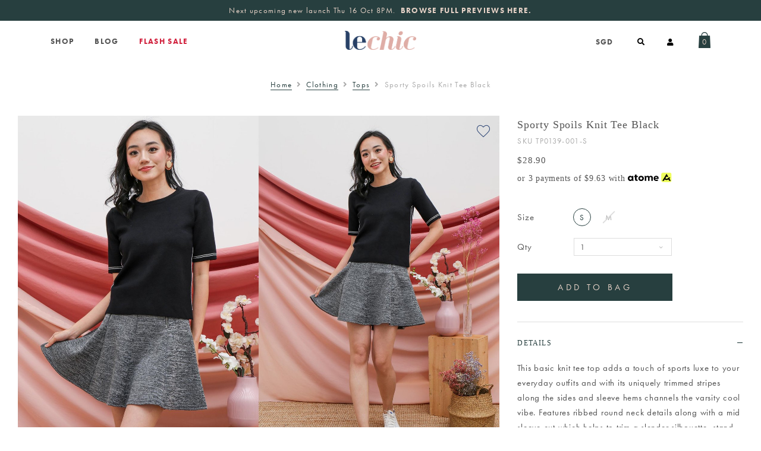

--- FILE ---
content_type: text/html; charset=utf-8
request_url: https://www.lechicsg.com/products/sporty-spoils-knit-tee-black
body_size: 15467
content:
<!doctype html>
<!--[if IE 8]><html class="no-js lt-ie9" lang="en"> <![endif]-->
<!--[if IE 9 ]><html class="ie9 no-js"> <![endif]-->
<!--[if (gt IE 9)|!(IE)]><!-->
<html class="no-js">
<!--<![endif]-->

<head>
    
    <meta charset="utf-8">
    <meta http-equiv="X-UA-Compatible" content="IE=edge,chrome=1">

    
    <title>Sporty Spoils Knit Tee Black | lechicsg</title>

    
    
    <meta name="viewport" content="width=device-width,initial-scale=1,shrink-to-fit=no,maximum-scale=1.0">
    <meta name="theme-color" content="#273F3F">

    
    <link rel="shortcut icon" href="https://dvg7giydaeu1q.cloudfront.net/sites/files/lechicsg/logo/favicon.png" type="image/x-icon">
<script>
    window.getDlCookie = function(name) {
        match = document.cookie.match(new RegExp(name + '=([^;]+)'));
        if (match) return decodeURIComponent(match[1].replace(/\+/g, ' ')) ;
    };

    window.dataLayer = window.dataLayer || [];

    var dl_objects = [{"page_name":"Sporty Spoils Knit Tee Black","page_type":"product","page_id":"page-1617"},{"event":"view_item","ecommerce":{"currency":"SGD","value":28.9,"items":[{"item_id":"1617","item_name":"Sporty Spoils Knit Tee Black","currency":"SGD","price":28.9,"item_category":"Clothing","item_category2":"Tops"}]}},{"event":"view_item_list","ecommerce":{"item_list_id":"related-products","item_list_name":"Related Products","items":[{"item_id":"3295","item_name":"Blooming Spring Scene Tie Back Blouse","currency":"SGD","price":32.9,"index":1,"item_category":"Clothing","item_category2":"Tops"},{"item_id":"3926","item_name":"Nimble Ripple Threads Crochet Knit Tank Top","currency":"SGD","price":32.9,"index":2,"item_category":"Clothing","item_category2":"Tops"},{"item_id":"3617","item_name":"Delightfully Disrupted Tonal Hooded Zip Knit Outer Top Ash Grey","currency":"SGD","price":39.9,"index":3,"item_category":"Clothing","item_category2":"Tops"},{"item_id":"4453","item_name":"Toile de Tang Dynasty Jacquard Vest Top Pink","currency":"SGD","price":34.9,"index":4,"item_category":"Clothing","item_category2":"Tops"},{"item_id":"4645","item_name":"Embroider L'Amour Ribbed Knit Top White","currency":"SGD","price":37.9,"index":5,"item_category":"Clothing","item_category2":"Tops"},{"item_id":"4592","item_name":"Unparalleled Parity Wrap Vest Tunic Top Tofu","currency":"SGD","price":39.9,"index":6,"item_category":"Clothing","item_category2":"Tops"},{"item_id":"4411","item_name":"Denim Damsel Offshoulder Denim Jacket Midwash","currency":"SGD","price":46.9,"index":7,"item_category":"Clothing","item_category2":"Tops"},{"item_id":"3376","item_name":"Serenade of Shirs Lace Crop Top White","currency":"SGD","price":31.9,"index":8,"item_category":"Clothing","item_category2":"Tops"}]}}];
    for (var i in dl_objects) {
        window.dataLayer.push(dl_objects[i]);
    }

    var cookie_context = ['dl_customer_id', 'dl_email', 'dl_phone', 'dl_membership'];
    cookie_context.map(function(cookie_name) {
        var cookie_value = window.getDlCookie(cookie_name);
        if (cookie_value) {
            var dl_object = {};
            dl_object[cookie_name.replace('dl_', '')] = cookie_value;
            window.dataLayer.push(dl_object);
        }
    });
</script><script async src="https://www.googletagmanager.com/gtag/js?id=G-0HJFLNXDL0"></script>
<script>
    window.dataLayer = window.dataLayer || [];
    function gtag(){dataLayer.push(arguments);}
    gtag('js', new Date());
    gtag('config', 'G-0HJFLNXDL0');
    gtag('event', 'view_item', {"currency":"SGD","value":28.9,"items":[{"item_id":"1617","item_name":"Sporty Spoils Knit Tee Black","currency":"SGD","price":28.9,"item_category":"Clothing","item_category2":"Tops"}]});
    gtag('event', 'view_item_list', {"item_list_id":"related-products","item_list_name":"Related Products","items":[{"item_id":"3295","item_name":"Blooming Spring Scene Tie Back Blouse","currency":"SGD","price":32.9,"index":1,"item_category":"Clothing","item_category2":"Tops"},{"item_id":"3926","item_name":"Nimble Ripple Threads Crochet Knit Tank Top","currency":"SGD","price":32.9,"index":2,"item_category":"Clothing","item_category2":"Tops"},{"item_id":"3617","item_name":"Delightfully Disrupted Tonal Hooded Zip Knit Outer Top Ash Grey","currency":"SGD","price":39.9,"index":3,"item_category":"Clothing","item_category2":"Tops"},{"item_id":"4453","item_name":"Toile de Tang Dynasty Jacquard Vest Top Pink","currency":"SGD","price":34.9,"index":4,"item_category":"Clothing","item_category2":"Tops"},{"item_id":"4645","item_name":"Embroider L'Amour Ribbed Knit Top White","currency":"SGD","price":37.9,"index":5,"item_category":"Clothing","item_category2":"Tops"},{"item_id":"4592","item_name":"Unparalleled Parity Wrap Vest Tunic Top Tofu","currency":"SGD","price":39.9,"index":6,"item_category":"Clothing","item_category2":"Tops"},{"item_id":"4411","item_name":"Denim Damsel Offshoulder Denim Jacket Midwash","currency":"SGD","price":46.9,"index":7,"item_category":"Clothing","item_category2":"Tops"},{"item_id":"3376","item_name":"Serenade of Shirs Lace Crop Top White","currency":"SGD","price":31.9,"index":8,"item_category":"Clothing","item_category2":"Tops"}]});
</script>

<meta http-equiv="x-dns-prefetch-control" content="on">
<link rel="dns-prefetch" href="//dvg7giydaeu1q.cloudfront.net">
<link rel="canonical" href="https://www.lechicsg.com/products/sporty-spoils-knit-tee-black">
<meta property="og:title" content="Sporty Spoils Knit Tee Black">
<meta property="og:site_name" content="lechicsg">
<meta property="og:provider_name" content="lechicsg">
<meta property="og:type" content="product">
<meta property="og:url" content="https://www.lechicsg.com/products/sporty-spoils-knit-tee-black">
<meta property="og:description" content="This basic knit tee top adds a touch of sports luxe to your everyday outfits and with its uniquely trimmed stripes along the sides and sleeve hems channels the varsity cool vibe. Features ribbed round neck details along with a mid sleeve cut which helps to trim a slender silhouette, stand out in casuals today with this trusty monochrome basic! The contrast line trimmings give the relaxed fit a little definition and prioritizes comfort with style. Pull on style. Made of knit cotton fabric. Comes in black and white. Available in sizes S &amp; M.Styled with&nbsp;Earthen Nature Wood Stud Earrings.">
<meta property="product:price:currency" content="SGD">
<meta property="product:price:amount" content="28.90">
<meta property="og:availability" content="in stock">
<meta property="product:product_id" content="1617">
<meta property="og:image" content="https://dvg7giydaeu1q.cloudfront.net/sites/files/lechicsg/legacy/lechic33189FB_0.jpg">
<meta property="og:image:secure_url" content="https://dvg7giydaeu1q.cloudfront.net/sites/files/lechicsg/legacy/lechic33189FB_0.jpg">
<meta property="relatedItem" content="https://www.lechicsg.com/product/blooming-spring-scene-tie-back-blouse">
<meta property="relatedItem" content="https://www.lechicsg.com/product/nimble-ripple-threads-crochet-knit-tank-top">
<meta property="relatedItem" content="https://www.lechicsg.com/product/delightfully-disrupted-tonal-hooded-zip-knit-outer-top-ash-grey">
<meta property="relatedItem" content="https://www.lechicsg.com/product/toile-de-tang-dynasty-jacquard-vest-top-pink">
<meta property="relatedItem" content="https://www.lechicsg.com/product/embroider-lamour-ribbed-knit-top-white">
<meta property="relatedItem" content="https://www.lechicsg.com/product/unparalleled-parity-wrap-vest-tunic-top-tofu">
<meta property="relatedItem" content="https://www.lechicsg.com/product/denim-damsel-offshoulder-denim-jacket-midwash">
<meta property="relatedItem" content="https://www.lechicsg.com/product/serenade-of-shirs-lace-crop-top-white">
<script type='application/ld+json'>
{
    "@context": "https://schema.org/",
    "@type": "Product",
    "name": "Sporty Spoils Knit Tee Black",
    "image": "https://dvg7giydaeu1q.cloudfront.net/sites/files/lechicsg/legacy/lechic33189FB_0.jpg",
    "description": "This basic knit tee top adds a touch of sports luxe to your everyday outfits and with its uniquely trimmed stripes along the sides and sleeve hems channels the varsity cool vibe. Features ribbed round neck details along with a mid sleeve cut which helps to trim a slender silhouette, stand out in casuals today with this trusty monochrome basic! The contrast line trimmings give the relaxed fit a little definition and prioritizes comfort with style. Pull on style. Made of knit cotton fabric. Comes in black and white. Available in sizes S &amp; M.Styled with&nbsp;Earthen Nature Wood Stud Earrings.",
    "url": "https://www.lechicsg.com/products/sporty-spoils-knit-tee-black",
    "brand": {
        "@type": "Brand",
        "name": "lechicsg"
    },
    "offers": {
        "@type": "offer",
        "priceCurrency": "SGD",
        "price": 28.9,
        "availability": "https://schema.org/InStock"
    }
}
</script>
<script type='application/ld+json'>
{
    "@context": "https://schema.org/",
    "@type": "BreadcrumbList",
    "itemListElement": [
        {
            "@type": "ListItem",
            "position": 1,
            "name": "Home",
            "item": "https://www.lechicsg.com/"
        },
        {
            "@type": "ListItem",
            "position": 2,
            "name": "Clothing",
            "item": "https://www.lechicsg.com/category/clothing"
        },
        {
            "@type": "ListItem",
            "position": 3,
            "name": "Tops",
            "item": "https://www.lechicsg.com/category/clothing/tops"
        }
    ]
}
</script>
<link type="text/css" rel="stylesheet" media="all" href="https://dvg7giydaeu1q.cloudfront.net/assets/75d2cfaed2b97481a6ca9dd1404fed7b.css?1f1" />
<link type="text/css" rel="stylesheet" media="all" href="https://dvg7giydaeu1q.cloudfront.net/assets/635824be229c3267c3d4149dc887b4d6.css?1f1" />
<link type="text/css" rel="stylesheet" media="all" href="https://dvg7giydaeu1q.cloudfront.net/assets/lib/animateit/animations.min.css?1f1" />
<link type="text/css" rel="stylesheet" media="all" href="https://dvg7giydaeu1q.cloudfront.net/assets/css/shopcada-animations.min.css?1f1" />
<link type="text/css" rel="stylesheet" media="all" href="https://dvg7giydaeu1q.cloudfront.net/assets/lib/bxslider/jquery.bxslider.min.css?1f1" />
<link type="text/css" rel="stylesheet" media="all" href="https://dvg7giydaeu1q.cloudfront.net/assets/lib/fontawesome5/css/all.min.css?1f1" />
<link type="text/css" rel="stylesheet" media="all" href="https://dvg7giydaeu1q.cloudfront.net/sites/files/lechicsg/css/sg01/css_9b861ccfd4539abe660b4f51b821af7a.css" />
<script src="https://dvg7giydaeu1q.cloudfront.net/assets/d7716810d825f4b55d18727c3ccb24e6.js?1f1"></script>
<script src="https://dvg7giydaeu1q.cloudfront.net/assets/lib/bxslider/jquery.bxslider.min.js?1f1"></script>
<script src='https://dvg7giydaeu1q.cloudfront.net/sites/files/lechicsg/js/sg01/js_6d935fc9bd07e9f5305ab6a71a6fa972.js'></script>
<script>jQuery.extend(Shopcada.settings, {"basePath":"/","ucURL":{"zoneSelect":"/uc_js_util/zone_select"},"currency":{"code":"SGD","title":"SGD","image_path":"","sign":"$","sign_after":false,"precision":2,"decimal_indicator":".","thousand_separator":",","rate":"1.00000000"},"uc_ajax_cart":{"CALLBACK":"/uc_ajax_cart/add/item","SHOW_CALLBACK":"/uc_ajax_cart/show","BLOCK_UI":1,"TIMEOUT":3000,"UPDATE_CALLBACK":"/uc_ajax_cart/update","SHOW_VIEW_CALLBACK":"/uc_ajax_cart/show-cart-view","TRACK_CLOSED_STATE":0,"INITIAL_CLOSED_STATE":false,"CART_PANE_EFFECT":0,"CART_PANE_EFFECT_DURATION":200,"HIDE_CART_OPERATIONS":false,"COLLAPSIBLE_CART":0,"ADD_MESSAGES":["Adding product to cart..."],"ADD_TITLE":"","REMOVE_MESSAGES":["Removing product from cart..."],"REMOVE_TITLE":"","UPDATE_MESSAGES":["Updating cart..."],"UPDATE_TITLE":"","CART_OPERATION":""},"uc_currency_alt":{"SGD":{"code":"SGD","title":"SGD","image_path":"","sign":"$","sign_after":false,"precision":2,"decimal_indicator":".","thousand_separator":",","rate":"1.00000000"},"MYR":{"code":"MYR","title":"MYR","image_path":"","sign":"RM","sign_after":false,"precision":2,"decimal_indicator":".","thousand_separator":",","rate":"0.30893300"},"HKD":{"code":"HKD","title":"HKD","image_path":"","sign":"HK$","sign_after":false,"precision":2,"decimal_indicator":".","thousand_separator":",","rate":"0.16662400"},"AUD":{"code":"AUD","title":"AUD","image_path":"","sign":"A$","sign_after":false,"precision":2,"decimal_indicator":".","thousand_separator":",","rate":"0.85644400"},"USD":{"code":"USD","title":"USD","image_path":"","sign":"US$","sign_after":false,"precision":2,"decimal_indicator":".","thousand_separator":",","rate":"1.29473000"},"EUR":{"code":"EUR","title":"EUR","image_path":"","sign":"€","sign_after":false,"precision":2,"decimal_indicator":".","thousand_separator":",","rate":"1.50646400"},"IDR":{"code":"IDR","title":"IDR","image_path":"","sign":"Rp","sign_after":false,"precision":0,"decimal_indicator":"","thousand_separator":"","rate":"0.00007800"},"JPY":{"code":"JPY","title":"JPY","image_path":"","sign":"¥","sign_after":false,"precision":0,"decimal_indicator":"","thousand_separator":"","rate":"0.00851500"},"CHF":{"code":"CHF","title":"CHF","image_path":"","sign":"Fr. ","sign_after":false,"precision":2,"decimal_indicator":".","thousand_separator":",","rate":"1.62999500"},"GBP":{"code":"GBP","title":"GBP","image_path":"","sign":"£","sign_after":false,"precision":2,"decimal_indicator":".","thousand_separator":",","rate":"1.71292100"},"CAD":{"code":"CAD","title":"CAD","image_path":"","sign":"C$","sign_after":false,"precision":2,"decimal_indicator":".","thousand_separator":",","rate":"0.92965800"}},"currencies":{"SGD":{"code":"SGD","title":"SGD","image_path":"","sign":"$","sign_after":false,"precision":2,"decimal_indicator":".","thousand_separator":",","rate":"1.00000000"},"MYR":{"code":"MYR","title":"MYR","image_path":"","sign":"RM","sign_after":false,"precision":2,"decimal_indicator":".","thousand_separator":",","rate":"0.30893300"},"HKD":{"code":"HKD","title":"HKD","image_path":"","sign":"HK$","sign_after":false,"precision":2,"decimal_indicator":".","thousand_separator":",","rate":"0.16662400"},"AUD":{"code":"AUD","title":"AUD","image_path":"","sign":"A$","sign_after":false,"precision":2,"decimal_indicator":".","thousand_separator":",","rate":"0.85644400"},"USD":{"code":"USD","title":"USD","image_path":"","sign":"US$","sign_after":false,"precision":2,"decimal_indicator":".","thousand_separator":",","rate":"1.29473000"},"EUR":{"code":"EUR","title":"EUR","image_path":"","sign":"€","sign_after":false,"precision":2,"decimal_indicator":".","thousand_separator":",","rate":"1.50646400"},"IDR":{"code":"IDR","title":"IDR","image_path":"","sign":"Rp","sign_after":false,"precision":0,"decimal_indicator":"","thousand_separator":"","rate":"0.00007800"},"JPY":{"code":"JPY","title":"JPY","image_path":"","sign":"¥","sign_after":false,"precision":0,"decimal_indicator":"","thousand_separator":"","rate":"0.00851500"},"CHF":{"code":"CHF","title":"CHF","image_path":"","sign":"Fr. ","sign_after":false,"precision":2,"decimal_indicator":".","thousand_separator":",","rate":"1.62999500"},"GBP":{"code":"GBP","title":"GBP","image_path":"","sign":"£","sign_after":false,"precision":2,"decimal_indicator":".","thousand_separator":",","rate":"1.71292100"},"CAD":{"code":"CAD","title":"CAD","image_path":"","sign":"C$","sign_after":false,"precision":2,"decimal_indicator":".","thousand_separator":",","rate":"0.92965800"}},"MessageBar":{"Timeout":"8000","Speed":"500"},"CToolsModal":{"loadingText":"Loading...","closeText":"Close Window"},"wishlist_base_url":"/js/wishlist","wishlist_add_button_text":"\u003cnone\u003e","wishlist_remove_button_text":"\u003cnone\u003e","wishlist_add_button_text_anon":"\u003cnone\u003e","wistlist_save_from_cart":0,"wishlist_add_from_cart_success_message":"Your item is added to your wish list successfully!","uc_aac_path":"/uc_aac","cart_slidein_auto":1,"FacebookProduct":{"content_ids":["1617"],"content_type":"product","content_name":"Sporty Spoils Knit Tee Black","content_category":"Apparel \u0026 Accessories \u003e Clothing \u003e Shirts \u0026 Tops","value":28.90,"currency":"SGD"},"stockinfo":{"1617":{"Size:S":1,"stockactive":"1","Size:M":0}},"optionsCount":{"1617":1},"GreySoldOut":1});</script>
    <link rel='stylesheet' type='text/css' media='all' href='https://dvg7giydaeu1q.cloudfront.net/assets/css/bootstrap4.min.css?1f1' />
    <link rel='stylesheet' type='text/css' media='all' href='https://dvg7giydaeu1q.cloudfront.net/assets/css/swiper.min.css?1f1' />
    
        <link href='https://dvg7giydaeu1q.cloudfront.net/sites/themes/lechicsg/bootstrap4/assets/fonts/fonts.scss' rel='stylesheet'><link rel='stylesheet' href='https://use.typekit.net/amz2xpp.css'><link href='https://fonts.googleapis.com/css2?family=Montserrat&display=swap' rel='stylesheet'>
    
    
    <link rel='stylesheet' type='text/css' media='all' href='https://dvg7giydaeu1q.cloudfront.net/assets/css/tempusdominus@6.7.11.min.css?1f1' />
    
    <link rel='stylesheet' type='text/css' media='all' href='https://dvg7giydaeu1q.cloudfront.net/sites/files/lechicsg/assets/0db962a8d2afd5c5a89213929b13834e_styles.scss.css' />
    
 
</head>



<body id="sporty-spoils-knit-tee-black-lechicsg" data-free-delivery=60
class="not-front not-logged-in products-sporty-spoils-knit-tee-black template-product navbar-topdown-overlap header-is-sticky ajax-cart-summary-sticky" 
     data-sticky-header-type="1">

    

    <div class="main-wrapper" data-menu-link-status=1 data-menu-link-child=3 data-menu-link-color=#d1223e>
        
                <header class='header5 header-region'>

    
    
    <div class='header-top'>
        <div class='container-fluid container-md'>
            <div class='row align-items-center'>

                
                <div class='col-12'>
                    
                        <div 
                            id="messagebar" 
                            class='messagebar swiper-container' 
                            data-effect="carousel-fade" 
                            data-interval="8000" 
                            data-speed="500"
                            data-stop-playing-on-interaction=""
                        >
                            <div class="swiper-wrapper">
                                
                                    <div class='swiper-slide text-center'><p>Next upcoming new launch Thu 16 Oct 8PM.<b>&nbsp;&nbsp;</b><a href="/blog/french-foliage"><strong>BROWSE FULL PREVIEWS HERE.</strong></a></p></div>
                                
                                    <div class='swiper-slide text-center'><p>Free Standard Courier above $60</p></div>
                                
                                    <div class='swiper-slide text-center'><p>Free Express Courier Above $120</p></div>
                                
                                    <div class='swiper-slide text-center'><p>Free Shipping to Malaysia above $150</p></div>
                                
                                    <div class='swiper-slide text-center'><p>Due to carrier delays, all orders may experience a shipping delay of 2 - 4 working days</p></div>
                                
                            </div>
                            
                            
                        </div>
                    
                </div>
                
            </div>
        </div>
    </div>
    

    <div class='header-wrapper'>    
        <div class='header'>
            <div class='container-fluid container-md'>
                <div class='row align-items-center'>

                         
                    <div class="col-3 d-block d-lg-none">
                        <a class="nav-slidein-expander transition" data-direction="">
                            <span class="icon-bar"></span>
                            <span class="icon-bar"></span>
                            <span class="icon-bar"></span>
                        </a>
                    </div>

                    
                    <div class="col col-lg-4 position-static d-none d-lg-block">
                        
<nav class="navbar navbar-default position-static">
    <div class="main-navigation">
        <ul class="main-nav level-1">
            
                
                    <li class="main-nav-item dropdown  main-nav-has-mega" aria-haspopup="true">
                        <a href="/products" class="main-nav-link">Shop</a>
                        
                            <div class="main-nav-mega level-2">
                                <style>.vc-banner-5fe7dd0f3ba25 .vc-banner-image {  } .vc-banner-5fe7dd0f3ba25 .vc-banner-image picture {  } .vc-banner-5fe7dd0f3ba25 .vc-banner-image img {  }@media screen and (min-width: 768px) and (max-width: 991px) { .vc-banner-5fe7dd0f3ba25 .vc-banner-image {  } .vc-banner-5fe7dd0f3ba25 .vc-banner-image picture {  } .vc-banner-5fe7dd0f3ba25 .vc-banner-image img {  } }@media screen and (max-width: 767px) { .vc-banner-5fe7dd0f3ba25 .vc-banner-image {  } .vc-banner-5fe7dd0f3ba25 .vc-banner-image picture {  } .vc-banner-5fe7dd0f3ba25 .vc-banner-image img {  } }.vc-banner-5fe7dd0f3ba25 .vc-body {  } @media screen and (min-width: 768px) and (max-width: 991px) { .vc-banner-5fe7dd0f3ba25 .vc-body {  } } @media screen and (max-width: 767px) { .vc-banner-5fe7dd0f3ba25 .vc-body {  } } @media screen and (min-width: 1200px) { .vc-row-5fe7db7a5ef58 { margin-top: 30px; margin-bottom: 45px;  } }@media screen and (min-width: 992px) and (max-width: 1199px) { .vc-row-5fe7db7a5ef58 { margin-top: 30px; margin-bottom: 45px;  } }@media screen and (min-width: 768px) and (max-width: 991px) { .shopcada-grid-row .vc-widget.vc-column-5ff7f59706e53 { margin-bottom: 15px;  } } @media screen and (max-width: 767px) { .shopcada-grid-row .vc-widget.vc-column-5ff7f59706e53 { margin-bottom: 15px; ; } } @media screen and (min-width: 768px) and (max-width: 991px) { .shopcada-grid-row .vc-widget.vc-column-5fe7de468d81d { margin-bottom: 15px;  } } @media screen and (max-width: 767px) { .shopcada-grid-row .vc-widget.vc-column-5fe7de468d81d { margin-bottom: 15px; ; } } @media screen and (min-width: 768px) and (max-width: 991px) { .shopcada-grid-row .vc-widget.vc-column-631af54578d29 { margin-bottom: 15px;  } } @media screen and (max-width: 767px) { .shopcada-grid-row .vc-widget.vc-column-631af54578d29 { margin-bottom: 15px; ; } } @media screen and (min-width: 768px) and (max-width: 991px) { .shopcada-grid-row .vc-widget.vc-column-631afaf6dec13 { margin-bottom: 15px;  } } @media screen and (max-width: 767px) { .shopcada-grid-row .vc-widget.vc-column-631afaf6dec13 { margin-bottom: 15px; ; } } @media screen and (min-width: 768px) and (max-width: 991px) { .shopcada-grid-row .vc-widget.vc-column-5fe7de4b5ce10 { margin-bottom: 15px;  } } @media screen and (max-width: 767px) { .shopcada-grid-row .vc-widget.vc-column-5fe7de4b5ce10 { margin-bottom: 15px; ; } } @media screen and (min-width: 768px) and (max-width: 991px) { .shopcada-grid-row .vc-widget.vc-column-5fe7de4c71866 { margin-bottom: 15px;  } } @media screen and (max-width: 767px) { .shopcada-grid-row .vc-widget.vc-column-5fe7de4c71866 { margin-bottom: 15px; ; } } @media screen and (min-width: 1200px) { .vc-row-5fe7de00dbaab { margin-top: 30px;  } }@media screen and (min-width: 768px) and (max-width: 991px) { .vc-row-5fe7de00dbaab { padding-bottom: 15px;  } }@media screen and (max-width: 767px) { .vc-row-5fe7de00dbaab { padding-bottom: 20px; ; } }</style><div  class="shopcada-grid-container animateOnce"> <div  class="shopcada-grid-row vc-row-5fe7db7a5ef58" style=""><div  class="vc-widget vc-column-5fe7dbbc3c36b vc-widget-text shopcada-grid-col-xs-12 shopcada-grid-col-sm-12 shopcada-grid-col-md-2 shopcada-grid-col-lg-2 shopcada-grid-hidden-xs shopcada-grid-hidden-sm"><div class='vc-widget-textbody vc-5fe7dbbc3c36b'><div class='vc-body'><h3><a href="/collection/new-in">New In</a><br><br></h3>
<h3><a href="/category/clothing">Clothing</a></h3>
<p><a href="/category/clothing/dresses">Dresses</a></p>
<p><a href="/category/clothing/tops">Tops</a></p>
<p><a href="/category/clothing/one-piece-suits">One-piece Suits</a></p>
<p><a href="/category/clothing/bottoms">Bottoms</a></p>
<p><a href="/category/clothing/outerwear">Outerwear</a></p></div></div></div><div  class="vc-widget vc-column-5fe7dc11be87f vc-widget-text shopcada-grid-col-xs-12 shopcada-grid-col-sm-12 shopcada-grid-col-md-2 shopcada-grid-col-lg-2 shopcada-grid-hidden-xs shopcada-grid-hidden-sm"><div class='vc-widget-textbody vc-5fe7dc11be87f'><div class='vc-body'><h3><a href="/category/accessories">Accessories</a><br><br></h3>
<h3><a href="http://www.lechicsg.com/collection/best-seller">Bestsellers</a><br><br></h3>
<h3><a href="/collection/backorders">Backorders</a></h3>
<p><a href="/collection/backorders">Current Backorders</a></p></div></div></div><div  class="vc-widget vc-column-5fe7dcc6d0c65 vc-widget-text shopcada-grid-col-xs-12 shopcada-grid-col-sm-12 shopcada-grid-col-md-2 shopcada-grid-col-lg-2 shopcada-grid-hidden-xs shopcada-grid-hidden-sm"><div class='vc-widget-textbody vc-5fe7dcc6d0c65'><div class='vc-body'><h3><a href="/collection/lc-label">Collections</a></h3>
<p><a href="/collection/lc-label">LC Label</a></p>
<h3><span style="background-color: #3149b5; color: #ffffff;"><a href="/collection/porcelain">Porcelain Florals</a></span></h3>
<p><a href="/collection/basics-and-knits">Basics and Knits</a></p>
<p><a href="/collection/ombre-series">Ombre Series</a></p>
<p><a href="/collection/workplace">Workplace</a></p>
<p><a href="/collection/seen-on-influencers">Seen on influencers</a></p>
<p>&nbsp;</p>
<h3><a href="/collection/back-in-stock">Back in Stock</a></h3></div></div></div><div  class="vc-widget vc-column-5fe7dd0f3ba25 vc-widget-banner shopcada-grid-col-xs-12 shopcada-grid-col-sm-12 shopcada-grid-col-md-6 shopcada-grid-col-lg-6 shopcada-grid-hidden-xs shopcada-grid-hidden-sm"><div class='vc-banner vc-banner-5fe7dd0f3ba25'><div class='vc-banner-image'><picture class='hover img-responsive shopcada-hidden-xs'><source media='(min-width: 768px) and (max-width: 991px)' srcset='https://dvg7giydaeu1q.cloudfront.net/sites/files/lechicsg/banners/normal_state_copy_1.jpg'><source media='(max-width: 767px)' srcset='https://dvg7giydaeu1q.cloudfront.net/sites/files/lechicsg/banners/normal_state_copy_1.jpg'><img src='https://dvg7giydaeu1q.cloudfront.net/sites/files/lechicsg/banners/bannermenu2.jpg' alt='' title='' ></picture><picture class='img-responsive'><source media='(min-width: 768px) and (max-width: 991px)' srcset='https://dvg7giydaeu1q.cloudfront.net/sites/files/lechicsg/banners/1_1.jpg'><source media='(max-width: 767px)' srcset='https://dvg7giydaeu1q.cloudfront.net/sites/files/lechicsg/banners/1_1_0.jpg'><img src='https://dvg7giydaeu1q.cloudfront.net/sites/files/lechicsg/banners/bannermenu1.jpg' alt='' title='' ></picture></div></div></div></div></div><div  class="shopcada-grid-container animateOnce"> <div  class="shopcada-grid-row vc-row-5fe7de00dbaab" style=""><div  class="vc-widget vc-column-5ff7f59706e53 vc-widget-text shopcada-grid-col-xs-12 shopcada-grid-col-sm-12 shopcada-grid-col-md-2 shopcada-grid-col-lg-2 shopcada-grid-hidden-md shopcada-grid-hidden-lg"><div class='vc-widget-textbody vc-5ff7f59706e53'><div class='vc-body'><h3><a href="/collection/new-in">New In</a></h3>
<h3><span style="background-color: #ffffff; color: #3f59eb;"><a href="/collection/porcelain">Porcelain Florals</a></span></h3></div></div></div><div  class="vc-widget vc-column-5fe7de468d81d vc-widget-text shopcada-grid-col-xs-12 shopcada-grid-col-sm-12 shopcada-grid-col-md-2 shopcada-grid-col-lg-2 shopcada-grid-hidden-md shopcada-grid-hidden-lg"><div class='vc-widget-textbody vc-5fe7de468d81d'><div class='vc-body'><h3><a href="/category/clothing">Clothing</a></h3>
<p><a href="/category/clothing/dresses">Dresses</a></p>
<p><a href="/category/clothing/tops">Tops</a></p>
<p><a href="/category/clothing/one-piece-suits">One-piece Suits</a></p>
<p><a href="/category/clothing/bottoms">Bottoms</a></p>
<p><a href="/category/clothing/outerwear">Outerwear</a></p></div></div></div><div  class="vc-widget vc-column-631af54578d29 vc-widget-text shopcada-grid-col-xs-12 shopcada-grid-col-sm-12 shopcada-grid-col-md-2 shopcada-grid-col-lg-2 shopcada-grid-hidden-md shopcada-grid-hidden-lg"><div class='vc-widget-textbody vc-631af54578d29'><div class='vc-body'><h3><a href="/category/accessories">Accessories</a></h3></div></div></div><div  class="vc-widget vc-column-631afaf6dec13 vc-widget-text shopcada-grid-col-xs-12 shopcada-grid-col-sm-12 shopcada-grid-col-md-2 shopcada-grid-col-lg-2 shopcada-grid-hidden-md shopcada-grid-hidden-lg"><div class='vc-widget-textbody vc-631afaf6dec13'><div class='vc-body'><h3><a href="/collection/best-seller">Bestsellers</a></h3></div></div></div><div  class="vc-widget vc-column-5fe7de4b5ce10 vc-widget-text shopcada-grid-col-xs-12 shopcada-grid-col-sm-12 shopcada-grid-col-md-2 shopcada-grid-col-lg-2 shopcada-grid-hidden-md shopcada-grid-hidden-lg"><div class='vc-widget-textbody vc-5fe7de4b5ce10'><div class='vc-body'><h3><a href="/collection/backorders">Backorders</a></h3>
<p><a href="/collection/backorders">Current Backorders</a></p></div></div></div><div  class="vc-widget vc-column-5fe7de4c71866 vc-widget-text shopcada-grid-col-xs-12 shopcada-grid-col-sm-12 shopcada-grid-col-md-2 shopcada-grid-col-lg-2 shopcada-grid-hidden-md shopcada-grid-hidden-lg"><div class='vc-widget-textbody vc-5fe7de4c71866'><div class='vc-body'><h3><a href="/collection/lc-label">Collections</a></h3>
<p><a href="/collection/lc-label">LC Label</a></p>
<p><a href="/collection/porcelain">Porcelain Florals</a></p>
<p><a href="/collection/basics-and-knits">Basics and Knits</a></p>
<p><a href="/collection/ombre-series">Ombre Series</a></p>
<p><a href="/collection/workplace">Workplace</a></p>
<p><a href="/collection/seen-on-influencers">Seen on influencers<br></a></p></div></div></div><div  class="vc-widget vc-column-631afb179b4d6 vc-widget-text shopcada-grid-col-xs-12 shopcada-grid-col-sm-12 shopcada-grid-col-md-2 shopcada-grid-col-lg-2 shopcada-grid-hidden-md shopcada-grid-hidden-lg"><div class='vc-widget-textbody vc-631afb179b4d6'><div class='vc-body'><h3><a href="/collection/back-in-stock">Back in Stock</a></h3></div></div></div></div></div>
                            </div>
                        
                    </li>
                
            
                
                    <li class="main-nav-item">
                        <a href="/blog" class="main-nav-link">Blog</a>
                    </li>
                
            
                
                    <li class="main-nav-item">
                        <a href="/collection/flash-sale" class="main-nav-link" target="_blank">Flash Sale</a>
                    </li>
                
            
        </ul>
    </div>
</nav>
                    </div>

                    
                    <div class="col-6 col-lg-4 text-center">
                        <div class="header-logo">
                        
                            <a href="/" itemprop="url" class="site-header-logo-link">
                                <img src="https://dvg7giydaeu1q.cloudfront.net/sites/files/lechicsg/logo/lechic_logo.png" alt="lechicsg" itemprop="logo">
                            </a>
                        
                        </div>
                    </div>

                    
                    <div class='col-3 col-lg-4'>
                        <ul class="customer-links text-right">
                            
                            
                            <li class="currency d-none d-lg-block">
                                <form action="/callback/form"  accept-charset="UTF-8" method="post" id="uc-currency-alt-picker" class="uc_currency_alt_picker"><div id="edit-currency-wrapper" class="form-item"><span class='select'><select id='edit-currency' name='currency'><option value='SGD' selected data-image=''>SGD</option><option value='MYR'  data-image=''>MYR</option><option value='HKD'  data-image=''>HKD</option><option value='AUD'  data-image=''>AUD</option><option value='USD'  data-image=''>USD</option><option value='EUR'  data-image=''>EUR</option><option value='IDR'  data-image=''>IDR</option><option value='JPY'  data-image=''>JPY</option><option value='CHF'  data-image=''>CHF</option><option value='GBP'  data-image=''>GBP</option><option value='CAD'  data-image=''>CAD</option></select></span></div><input type="hidden" name="form_build_id" id="form-6089a61884392cd5ee90f5af2ae3479b" value="form-6089a61884392cd5ee90f5af2ae3479b"  />
<input type="hidden" name="form_id" id="edit-uc-currency-alt-picker" value="uc_currency_alt_picker"  />
</form>
                            </li>
                            
                            <li class="search"><a class="search-link" href="javascript:void(0);"><i class="fas fa-search"></i></a></li>
                            
                                <li class="login d-none d-lg-block"><a class="login-link" href="/account/login"><i class="fas fa-user"></i></a></li>
                            
                            <li class="cart"><a class="cart-link" href="/cart" class="cart"><span class="cartinfo d-inline-block"><span class="cartcount"></span></span></a></li>
                        </ul>
                    </div>

                </div>
            </div>
        </div><!-- //header -->
        
        
        
        <nav class="navbar navbar-slidein d-none">
    <div class="nav-slidein-content">

        

        <div class="nav-slidein-content-section top-navigation">
            <ul class="customer-links">
            
                <li class="login"><a href="/account/login">Login</a></li>
            
             </ul>
        </div>

        <div class="nav-slidein-content-section main-navigation">
            <ul class="main-nav level-1">
                
                    
                        <li class="main-nav-item dropdown main-nav-has-mega" aria-haspopup="true">
                            <a href="/products" class="main-nav-link">Shop<span class="caret"></span></a>
                            
                            
                                <div class="main-nav-mega level-2">
                                    <style>.vc-banner-5fe7dd0f3ba25 .vc-banner-image {  } .vc-banner-5fe7dd0f3ba25 .vc-banner-image picture {  } .vc-banner-5fe7dd0f3ba25 .vc-banner-image img {  }@media screen and (min-width: 768px) and (max-width: 991px) { .vc-banner-5fe7dd0f3ba25 .vc-banner-image {  } .vc-banner-5fe7dd0f3ba25 .vc-banner-image picture {  } .vc-banner-5fe7dd0f3ba25 .vc-banner-image img {  } }@media screen and (max-width: 767px) { .vc-banner-5fe7dd0f3ba25 .vc-banner-image {  } .vc-banner-5fe7dd0f3ba25 .vc-banner-image picture {  } .vc-banner-5fe7dd0f3ba25 .vc-banner-image img {  } }.vc-banner-5fe7dd0f3ba25 .vc-body {  } @media screen and (min-width: 768px) and (max-width: 991px) { .vc-banner-5fe7dd0f3ba25 .vc-body {  } } @media screen and (max-width: 767px) { .vc-banner-5fe7dd0f3ba25 .vc-body {  } } @media screen and (min-width: 1200px) { .vc-row-5fe7db7a5ef58 { margin-top: 30px; margin-bottom: 45px;  } }@media screen and (min-width: 992px) and (max-width: 1199px) { .vc-row-5fe7db7a5ef58 { margin-top: 30px; margin-bottom: 45px;  } }@media screen and (min-width: 768px) and (max-width: 991px) { .shopcada-grid-row .vc-widget.vc-column-5ff7f59706e53 { margin-bottom: 15px;  } } @media screen and (max-width: 767px) { .shopcada-grid-row .vc-widget.vc-column-5ff7f59706e53 { margin-bottom: 15px; ; } } @media screen and (min-width: 768px) and (max-width: 991px) { .shopcada-grid-row .vc-widget.vc-column-5fe7de468d81d { margin-bottom: 15px;  } } @media screen and (max-width: 767px) { .shopcada-grid-row .vc-widget.vc-column-5fe7de468d81d { margin-bottom: 15px; ; } } @media screen and (min-width: 768px) and (max-width: 991px) { .shopcada-grid-row .vc-widget.vc-column-631af54578d29 { margin-bottom: 15px;  } } @media screen and (max-width: 767px) { .shopcada-grid-row .vc-widget.vc-column-631af54578d29 { margin-bottom: 15px; ; } } @media screen and (min-width: 768px) and (max-width: 991px) { .shopcada-grid-row .vc-widget.vc-column-631afaf6dec13 { margin-bottom: 15px;  } } @media screen and (max-width: 767px) { .shopcada-grid-row .vc-widget.vc-column-631afaf6dec13 { margin-bottom: 15px; ; } } @media screen and (min-width: 768px) and (max-width: 991px) { .shopcada-grid-row .vc-widget.vc-column-5fe7de4b5ce10 { margin-bottom: 15px;  } } @media screen and (max-width: 767px) { .shopcada-grid-row .vc-widget.vc-column-5fe7de4b5ce10 { margin-bottom: 15px; ; } } @media screen and (min-width: 768px) and (max-width: 991px) { .shopcada-grid-row .vc-widget.vc-column-5fe7de4c71866 { margin-bottom: 15px;  } } @media screen and (max-width: 767px) { .shopcada-grid-row .vc-widget.vc-column-5fe7de4c71866 { margin-bottom: 15px; ; } } @media screen and (min-width: 1200px) { .vc-row-5fe7de00dbaab { margin-top: 30px;  } }@media screen and (min-width: 768px) and (max-width: 991px) { .vc-row-5fe7de00dbaab { padding-bottom: 15px;  } }@media screen and (max-width: 767px) { .vc-row-5fe7de00dbaab { padding-bottom: 20px; ; } }</style><div  class="shopcada-grid-container animateOnce"> <div  class="shopcada-grid-row vc-row-5fe7db7a5ef58" style=""><div  class="vc-widget vc-column-5fe7dbbc3c36b vc-widget-text shopcada-grid-col-xs-12 shopcada-grid-col-sm-12 shopcada-grid-col-md-2 shopcada-grid-col-lg-2 shopcada-grid-hidden-xs shopcada-grid-hidden-sm"><div class='vc-widget-textbody vc-5fe7dbbc3c36b'><div class='vc-body'><h3><a href="/collection/new-in">New In</a><br><br></h3>
<h3><a href="/category/clothing">Clothing</a></h3>
<p><a href="/category/clothing/dresses">Dresses</a></p>
<p><a href="/category/clothing/tops">Tops</a></p>
<p><a href="/category/clothing/one-piece-suits">One-piece Suits</a></p>
<p><a href="/category/clothing/bottoms">Bottoms</a></p>
<p><a href="/category/clothing/outerwear">Outerwear</a></p></div></div></div><div  class="vc-widget vc-column-5fe7dc11be87f vc-widget-text shopcada-grid-col-xs-12 shopcada-grid-col-sm-12 shopcada-grid-col-md-2 shopcada-grid-col-lg-2 shopcada-grid-hidden-xs shopcada-grid-hidden-sm"><div class='vc-widget-textbody vc-5fe7dc11be87f'><div class='vc-body'><h3><a href="/category/accessories">Accessories</a><br><br></h3>
<h3><a href="http://www.lechicsg.com/collection/best-seller">Bestsellers</a><br><br></h3>
<h3><a href="/collection/backorders">Backorders</a></h3>
<p><a href="/collection/backorders">Current Backorders</a></p></div></div></div><div  class="vc-widget vc-column-5fe7dcc6d0c65 vc-widget-text shopcada-grid-col-xs-12 shopcada-grid-col-sm-12 shopcada-grid-col-md-2 shopcada-grid-col-lg-2 shopcada-grid-hidden-xs shopcada-grid-hidden-sm"><div class='vc-widget-textbody vc-5fe7dcc6d0c65'><div class='vc-body'><h3><a href="/collection/lc-label">Collections</a></h3>
<p><a href="/collection/lc-label">LC Label</a></p>
<h3><span style="background-color: #3149b5; color: #ffffff;"><a href="/collection/porcelain">Porcelain Florals</a></span></h3>
<p><a href="/collection/basics-and-knits">Basics and Knits</a></p>
<p><a href="/collection/ombre-series">Ombre Series</a></p>
<p><a href="/collection/workplace">Workplace</a></p>
<p><a href="/collection/seen-on-influencers">Seen on influencers</a></p>
<p>&nbsp;</p>
<h3><a href="/collection/back-in-stock">Back in Stock</a></h3></div></div></div><div  class="vc-widget vc-column-5fe7dd0f3ba25 vc-widget-banner shopcada-grid-col-xs-12 shopcada-grid-col-sm-12 shopcada-grid-col-md-6 shopcada-grid-col-lg-6 shopcada-grid-hidden-xs shopcada-grid-hidden-sm"><div class='vc-banner vc-banner-5fe7dd0f3ba25'><div class='vc-banner-image'><picture class='hover img-responsive shopcada-hidden-xs'><source media='(min-width: 768px) and (max-width: 991px)' srcset='https://dvg7giydaeu1q.cloudfront.net/sites/files/lechicsg/banners/normal_state_copy_1.jpg'><source media='(max-width: 767px)' srcset='https://dvg7giydaeu1q.cloudfront.net/sites/files/lechicsg/banners/normal_state_copy_1.jpg'><img src='https://dvg7giydaeu1q.cloudfront.net/sites/files/lechicsg/banners/bannermenu2.jpg' alt='' title='' ></picture><picture class='img-responsive'><source media='(min-width: 768px) and (max-width: 991px)' srcset='https://dvg7giydaeu1q.cloudfront.net/sites/files/lechicsg/banners/1_1.jpg'><source media='(max-width: 767px)' srcset='https://dvg7giydaeu1q.cloudfront.net/sites/files/lechicsg/banners/1_1_0.jpg'><img src='https://dvg7giydaeu1q.cloudfront.net/sites/files/lechicsg/banners/bannermenu1.jpg' alt='' title='' ></picture></div></div></div></div></div><div  class="shopcada-grid-container animateOnce"> <div  class="shopcada-grid-row vc-row-5fe7de00dbaab" style=""><div  class="vc-widget vc-column-5ff7f59706e53 vc-widget-text shopcada-grid-col-xs-12 shopcada-grid-col-sm-12 shopcada-grid-col-md-2 shopcada-grid-col-lg-2 shopcada-grid-hidden-md shopcada-grid-hidden-lg"><div class='vc-widget-textbody vc-5ff7f59706e53'><div class='vc-body'><h3><a href="/collection/new-in">New In</a></h3>
<h3><span style="background-color: #ffffff; color: #3f59eb;"><a href="/collection/porcelain">Porcelain Florals</a></span></h3></div></div></div><div  class="vc-widget vc-column-5fe7de468d81d vc-widget-text shopcada-grid-col-xs-12 shopcada-grid-col-sm-12 shopcada-grid-col-md-2 shopcada-grid-col-lg-2 shopcada-grid-hidden-md shopcada-grid-hidden-lg"><div class='vc-widget-textbody vc-5fe7de468d81d'><div class='vc-body'><h3><a href="/category/clothing">Clothing</a></h3>
<p><a href="/category/clothing/dresses">Dresses</a></p>
<p><a href="/category/clothing/tops">Tops</a></p>
<p><a href="/category/clothing/one-piece-suits">One-piece Suits</a></p>
<p><a href="/category/clothing/bottoms">Bottoms</a></p>
<p><a href="/category/clothing/outerwear">Outerwear</a></p></div></div></div><div  class="vc-widget vc-column-631af54578d29 vc-widget-text shopcada-grid-col-xs-12 shopcada-grid-col-sm-12 shopcada-grid-col-md-2 shopcada-grid-col-lg-2 shopcada-grid-hidden-md shopcada-grid-hidden-lg"><div class='vc-widget-textbody vc-631af54578d29'><div class='vc-body'><h3><a href="/category/accessories">Accessories</a></h3></div></div></div><div  class="vc-widget vc-column-631afaf6dec13 vc-widget-text shopcada-grid-col-xs-12 shopcada-grid-col-sm-12 shopcada-grid-col-md-2 shopcada-grid-col-lg-2 shopcada-grid-hidden-md shopcada-grid-hidden-lg"><div class='vc-widget-textbody vc-631afaf6dec13'><div class='vc-body'><h3><a href="/collection/best-seller">Bestsellers</a></h3></div></div></div><div  class="vc-widget vc-column-5fe7de4b5ce10 vc-widget-text shopcada-grid-col-xs-12 shopcada-grid-col-sm-12 shopcada-grid-col-md-2 shopcada-grid-col-lg-2 shopcada-grid-hidden-md shopcada-grid-hidden-lg"><div class='vc-widget-textbody vc-5fe7de4b5ce10'><div class='vc-body'><h3><a href="/collection/backorders">Backorders</a></h3>
<p><a href="/collection/backorders">Current Backorders</a></p></div></div></div><div  class="vc-widget vc-column-5fe7de4c71866 vc-widget-text shopcada-grid-col-xs-12 shopcada-grid-col-sm-12 shopcada-grid-col-md-2 shopcada-grid-col-lg-2 shopcada-grid-hidden-md shopcada-grid-hidden-lg"><div class='vc-widget-textbody vc-5fe7de4c71866'><div class='vc-body'><h3><a href="/collection/lc-label">Collections</a></h3>
<p><a href="/collection/lc-label">LC Label</a></p>
<p><a href="/collection/porcelain">Porcelain Florals</a></p>
<p><a href="/collection/basics-and-knits">Basics and Knits</a></p>
<p><a href="/collection/ombre-series">Ombre Series</a></p>
<p><a href="/collection/workplace">Workplace</a></p>
<p><a href="/collection/seen-on-influencers">Seen on influencers<br></a></p></div></div></div><div  class="vc-widget vc-column-631afb179b4d6 vc-widget-text shopcada-grid-col-xs-12 shopcada-grid-col-sm-12 shopcada-grid-col-md-2 shopcada-grid-col-lg-2 shopcada-grid-hidden-md shopcada-grid-hidden-lg"><div class='vc-widget-textbody vc-631afb179b4d6'><div class='vc-body'><h3><a href="/collection/back-in-stock">Back in Stock</a></h3></div></div></div></div></div>
                                </div>
                            
                        </li>
                    
                
                    
                        <li class="main-nav-item">
                            <a href="/blog" class="main-nav-link">Blog</a>
                        </li>
                    
                
                    
                        <li class="main-nav-item">
                            <a href="/collection/flash-sale" class="main-nav-link" target="_blank">Flash Sale</a>
                        </li>
                    
                
                
                
                <li class="main-nav-item">
                    <form action="/callback/form"  accept-charset="UTF-8" method="post" id="uc-currency-alt-picker-1" class="uc_currency_alt_picker"><div id="edit-currency-wrapper" class="form-item"><span class='select'><select id='edit-currency' name='currency'><option value='SGD' selected data-image=''>SGD</option><option value='MYR'  data-image=''>MYR</option><option value='HKD'  data-image=''>HKD</option><option value='AUD'  data-image=''>AUD</option><option value='USD'  data-image=''>USD</option><option value='EUR'  data-image=''>EUR</option><option value='IDR'  data-image=''>IDR</option><option value='JPY'  data-image=''>JPY</option><option value='CHF'  data-image=''>CHF</option><option value='GBP'  data-image=''>GBP</option><option value='CAD'  data-image=''>CAD</option></select></span></div><input type="hidden" name="form_build_id" id="form-9395d5e0d435c625773f0fe3a62060e1" value="form-9395d5e0d435c625773f0fe3a62060e1"  />
<input type="hidden" name="form_id" id="edit-uc-currency-alt-picker-1" value="uc_currency_alt_picker"  />
</form>
                </li>
                
            </ul>
        </div>
    </div>
</nav>

        
    </div>

    
    <div class="search-popup">
        <div class="overlay"></div>
        <div class="search-popup-content">
            <div class="container">
                <div class="search-products-form">
                    <form action="/callback/form"  accept-charset="UTF-8" method="post" id="webcada-listing-search-products-form"><div class="form-item element-type-textfield" id="edit-keyword-wrapper">
 <input type="text" maxlength="128" name="keyword" id="edit-keyword" size="40" value="" placeholder="enter keyword" required="" class="form-text" />
</div>
<input type="submit" name="op" id="edit-submit-1" value="Search"  class="notranslate form-submit" />
<input type="hidden" name="form_build_id" id="form-e1baac2a52344c5213b1bb63bf3070c3" value="form-e1baac2a52344c5213b1bb63bf3070c3"  />
<input type="hidden" name="form_id" id="edit-webcada-listing-search-products-form" value="webcada_listing_search_products_form"  />
</form>
                </div>
                <div class="search-close"></div>
            </div>
        </div>
    </div>

    
    <div class="my-account-wrapper">
        <div class="overlay"></div>
        <div class="my-account-container">
            <div class="container">
                <div class="my-account-header">
                    <h3>Account</h3>
                    <div class="my-account-close"></div>
                </div>
                <div class="my-account-content">
                    <div class="myaccount"><a class="my-account-link" href="/account">My Account</a></div>
                    <div class="mywishlist"><a class="my-wishlist-link" href="/account/wishlist">My Wishlist</a></div>
                    <div class="myorder"><a class="my-order-link" href="/account/orders">My Order</a></div>
                    <div class="myaddress"><a class="my-address-link" href="/account/addresses">My Address</a></div>
                    <div class="logout"><a class="logout-link" href="/logout">Logout</a></div>
                </div>
            </div>
        </div>
    </div>
</header>
            

        

        <main role="main">
            

            
            
                <div class="breadcrumb-wrapper">
                    <div class='container-fluid container-md'>
                        <div class="breadcrumb">
                            
                                <span class='breadcrumb-item'><a href="/">Home</a></span>
                            
                                <span class='breadcrumb-item'><a href="/category/clothing">Clothing</a></span>
                            
                                <span class='breadcrumb-item'><a href="/category/clothing/tops">Tops</a></span>
                            
                            
                                <span class='breadcrumb-item'>Sporty Spoils Knit Tee Black</span>
                            
                        </div>    
                    </div>
                </div>
            
            
                <article class='content'>
    <div class='container-fluid product-details-wrapper'>
        <div id="product-1617" class='row' data-sticky_parent >
            <div id="product-images" class='col-12 col-md-6 col-lg-8'>
                
                        <div class="row images-wrapper type-5">
    
        <div data-nid='1617' data-model='' id='wishlist_msg-1617' class='wishlist_msg ajaxload wlprocessed'><a href="/account/login?destination=page%2F1617" class="add_wishlist anon_wishlist"><none></a></div>
    
    <!-- All Images -->
    <div class='col-12 d-none d-md-flex product-images-wrapper'>
        


    
    <div id="image-0" class="all-images-product col-md-12 col-lg-6">
        
            <img width="800" height="1200" class="cloudzoom zoomout img-fluid zoom-feature" id="zoom-0" src="https://dvg7giydaeu1q.cloudfront.net/sites/files/lechicsg/legacy/800x1200/lechic33189FB_0.jpg" alt=""
                data-cloudzoom='zoomImage: "https://dvg7giydaeu1q.cloudfront.net/sites/files/lechicsg/legacy/800x1200/lechic33189FB_0.jpg", zoomSizeMode: "image", zoomPosition: "inside", zoomOffsetX: 0 '
                data-width="1155"
                data-height="1733">
            <img class="zoomin" src="https://dvg7giydaeu1q.cloudfront.net/sites/files/lechicsg/legacy/800x1200/lechic33189FB_0.jpg" alt="">
        
    </div>


    
    <div id="image-1" class="all-images-product col-md-12 col-lg-6">
        
            <img width="800" height="1200" class="cloudzoom zoomout img-fluid zoom-feature" id="zoom-1" src="https://dvg7giydaeu1q.cloudfront.net/sites/files/lechicsg/legacy/800x1200/lechic33176FB_0.jpg" alt=""
                data-cloudzoom='zoomImage: "https://dvg7giydaeu1q.cloudfront.net/sites/files/lechicsg/legacy/800x1200/lechic33176FB_0.jpg", zoomSizeMode: "image", zoomPosition: "inside", zoomOffsetX: 0 '
                data-width="1155"
                data-height="1732">
            <img class="zoomin" src="https://dvg7giydaeu1q.cloudfront.net/sites/files/lechicsg/legacy/800x1200/lechic33176FB_0.jpg" alt="">
        
    </div>


    
    <div id="image-2" class="all-images-product col-md-12 col-lg-6">
        
            <img width="800" height="1200" class="cloudzoom zoomout img-fluid zoom-feature" id="zoom-2" src="https://dvg7giydaeu1q.cloudfront.net/sites/files/lechicsg/legacy/800x1200/lechic33197_0.jpg" alt=""
                data-cloudzoom='zoomImage: "https://dvg7giydaeu1q.cloudfront.net/sites/files/lechicsg/legacy/800x1200/lechic33197_0.jpg", zoomSizeMode: "image", zoomPosition: "inside", zoomOffsetX: 0 '
                data-width="1153"
                data-height="833">
            <img class="zoomin" src="https://dvg7giydaeu1q.cloudfront.net/sites/files/lechicsg/legacy/800x1200/lechic33197_0.jpg" alt="">
        
    </div>


    
    <div id="image-3" class="all-images-product col-md-12 col-lg-6">
        
            <img width="800" height="1200" class="cloudzoom zoomout img-fluid zoom-feature" id="zoom-3" src="https://dvg7giydaeu1q.cloudfront.net/sites/files/lechicsg/legacy/800x1200/lechic33174_0.jpg" alt=""
                data-cloudzoom='zoomImage: "https://dvg7giydaeu1q.cloudfront.net/sites/files/lechicsg/legacy/800x1200/lechic33174_0.jpg", zoomSizeMode: "image", zoomPosition: "inside", zoomOffsetX: 0 '
                data-width="1155"
                data-height="1732">
            <img class="zoomin" src="https://dvg7giydaeu1q.cloudfront.net/sites/files/lechicsg/legacy/800x1200/lechic33174_0.jpg" alt="">
        
    </div>


    
    <div id="image-4" class="all-images-product col-md-12 col-lg-6">
        
            <img width="800" height="1200" class="cloudzoom zoomout img-fluid zoom-feature" id="zoom-4" src="https://dvg7giydaeu1q.cloudfront.net/sites/files/lechicsg/legacy/800x1200/lechic33177_0.jpg" alt=""
                data-cloudzoom='zoomImage: "https://dvg7giydaeu1q.cloudfront.net/sites/files/lechicsg/legacy/800x1200/lechic33177_0.jpg", zoomSizeMode: "image", zoomPosition: "inside", zoomOffsetX: 0 '
                data-width="1155"
                data-height="1733">
            <img class="zoomin" src="https://dvg7giydaeu1q.cloudfront.net/sites/files/lechicsg/legacy/800x1200/lechic33177_0.jpg" alt="">
        
    </div>


    
    <div id="image-5" class="all-images-product col-md-12 col-lg-6">
        
            <img width="800" height="1200" class="cloudzoom zoomout img-fluid zoom-feature" id="zoom-5" src="https://dvg7giydaeu1q.cloudfront.net/sites/files/lechicsg/legacy/800x1200/lechic33202_1.jpg" alt=""
                data-cloudzoom='zoomImage: "https://dvg7giydaeu1q.cloudfront.net/sites/files/lechicsg/legacy/800x1200/lechic33202_1.jpg", zoomSizeMode: "image", zoomPosition: "inside", zoomOffsetX: 0 '
                data-width="1155"
                data-height="1732">
            <img class="zoomin" src="https://dvg7giydaeu1q.cloudfront.net/sites/files/lechicsg/legacy/800x1200/lechic33202_1.jpg" alt="">
        
    </div>


    
    <div id="image-6" class="all-images-product col-md-12 col-lg-6">
        
            <img width="800" height="1200" class="cloudzoom zoomout img-fluid zoom-feature" id="zoom-6" src="https://dvg7giydaeu1q.cloudfront.net/sites/files/lechicsg/legacy/800x1200/lechic33205_0.jpg" alt=""
                data-cloudzoom='zoomImage: "https://dvg7giydaeu1q.cloudfront.net/sites/files/lechicsg/legacy/800x1200/lechic33205_0.jpg", zoomSizeMode: "image", zoomPosition: "inside", zoomOffsetX: 0 '
                data-width="1155"
                data-height="1733">
            <img class="zoomin" src="https://dvg7giydaeu1q.cloudfront.net/sites/files/lechicsg/legacy/800x1200/lechic33205_0.jpg" alt="">
        
    </div>


    
    <div id="image-7" class="all-images-product col-md-12 col-lg-6">
        
            <img width="800" height="1200" class="cloudzoom zoomout img-fluid zoom-feature" id="zoom-7" src="https://dvg7giydaeu1q.cloudfront.net/sites/files/lechicsg/legacy/800x1200/lechic33194.jpg" alt=""
                data-cloudzoom='zoomImage: "https://dvg7giydaeu1q.cloudfront.net/sites/files/lechicsg/legacy/800x1200/lechic33194.jpg", zoomSizeMode: "image", zoomPosition: "inside", zoomOffsetX: 0 '
                data-width="1153"
                data-height="833">
            <img class="zoomin" src="https://dvg7giydaeu1q.cloudfront.net/sites/files/lechicsg/legacy/800x1200/lechic33194.jpg" alt="">
        
    </div>

 
    </div>

    <!-- Main Images -->
    <div class='col-12 d-md-none'>
        
<div id="main-image">
    <div class="image-desktop d-none d-md-block">
        
            <span class="image-pager image-pager-previous"><i class="fal fa-chevron-left"></i></span>
            <span class="image-pager image-pager-next"><i class="fal fa-chevron-right"></i></span>
        

        
            <img width="800" height="1200" 
                class="cloudzoom zoomout img-fluid" id="zoom1" 
                src="https://dvg7giydaeu1q.cloudfront.net/sites/files/lechicsg/legacy/800x1200/lechic33189FB_0.jpg" 
                data-cloudzoom='zoomImage: "https://dvg7giydaeu1q.cloudfront.net/sites/files/lechicsg/legacy/800x1200/lechic33189FB_0.jpg", zoomSizeMode: "image", zoomPosition: "inside", zoomOffsetX: 0 '>
            <img class="zoomin" src="https://dvg7giydaeu1q.cloudfront.net/sites/files/lechicsg/legacy/800x1200/lechic33189FB_0.jpg">
        
    </div>
    
    <div class="image-mobile d-block d-md-none">
        <div class="image-swiper swiper-container swiper-container-initialized swiper-container-horizontal">
            <div class="swiper-wrapper">
                
                    <div class="swiper-slide" data-type="photo">
                        <img width="800" height="1200" 
                            class="img-fluid mobile-zoom-feature" 
                            src="https://dvg7giydaeu1q.cloudfront.net/sites/files/lechicsg/legacy/800x1200/lechic33189FB_0.jpg">
                    </div>
                
                    <div class="swiper-slide" data-type="photo">
                        <img width="800" height="1200" 
                            class="img-fluid mobile-zoom-feature" 
                            src="https://dvg7giydaeu1q.cloudfront.net/sites/files/lechicsg/legacy/800x1200/lechic33176FB_0.jpg">
                    </div>
                
                    <div class="swiper-slide" data-type="photo">
                        <img width="800" height="1200" 
                            class="img-fluid mobile-zoom-feature" 
                            src="https://dvg7giydaeu1q.cloudfront.net/sites/files/lechicsg/legacy/800x1200/lechic33197_0.jpg">
                    </div>
                
                    <div class="swiper-slide" data-type="photo">
                        <img width="800" height="1200" 
                            class="img-fluid mobile-zoom-feature" 
                            src="https://dvg7giydaeu1q.cloudfront.net/sites/files/lechicsg/legacy/800x1200/lechic33174_0.jpg">
                    </div>
                
                    <div class="swiper-slide" data-type="photo">
                        <img width="800" height="1200" 
                            class="img-fluid mobile-zoom-feature" 
                            src="https://dvg7giydaeu1q.cloudfront.net/sites/files/lechicsg/legacy/800x1200/lechic33177_0.jpg">
                    </div>
                
                    <div class="swiper-slide" data-type="photo">
                        <img width="800" height="1200" 
                            class="img-fluid mobile-zoom-feature" 
                            src="https://dvg7giydaeu1q.cloudfront.net/sites/files/lechicsg/legacy/800x1200/lechic33202_1.jpg">
                    </div>
                
                    <div class="swiper-slide" data-type="photo">
                        <img width="800" height="1200" 
                            class="img-fluid mobile-zoom-feature" 
                            src="https://dvg7giydaeu1q.cloudfront.net/sites/files/lechicsg/legacy/800x1200/lechic33205_0.jpg">
                    </div>
                
                    <div class="swiper-slide" data-type="photo">
                        <img width="800" height="1200" 
                            class="img-fluid mobile-zoom-feature" 
                            src="https://dvg7giydaeu1q.cloudfront.net/sites/files/lechicsg/legacy/800x1200/lechic33194.jpg">
                    </div>
                
            </div>
        </div>
    </div>
    <div class="d-flex d-md-none image-pager-wrapper">
        
            <span class="image-pager image-pager-previous"></span>
            <span class="image-pager image-pager-next"></span>
        
    </div>
</div>
    </div>

    <!-- Thumbnail -->
    <div class='col-12 d-md-none mobile-thumbnail-wrapper'>
        <div id ='thumbnail-images' class='vertical swiper-container thumbnail-swiper '>
            


    
        <div class='swiper-prev'></div>
        <div class='swiper-wrapper'>
            
            
                
                <a href="https://dvg7giydaeu1q.cloudfront.net/sites/files/lechicsg/legacy/800x1200/lechic33189FB_0.jpg"
                    class="swiper-slide thumb-link cloudzoom-gallery cloudzoom-gallery-active"
                    data-width="1155"
                    data-height="1733"
                    data-cloudzoom='zoomImage:"https://dvg7giydaeu1q.cloudfront.net/sites/files/lechicsg/legacy/800x1200/lechic33189FB_0.jpg",image:"https://dvg7giydaeu1q.cloudfront.net/sites/files/lechicsg/legacy/800x1200/lechic33189FB_0.jpg", useZoom:"#zoom1"'>
                    <img class='img-fluid' alt='' title='' src='https://dvg7giydaeu1q.cloudfront.net/sites/files/lechicsg/legacy/120x180/lechic33189FB_0.jpg' >    
                </a>
                
            
                
                <a href="https://dvg7giydaeu1q.cloudfront.net/sites/files/lechicsg/legacy/800x1200/lechic33176FB_0.jpg"
                    class="swiper-slide thumb-link cloudzoom-gallery"
                    data-width="1155"
                    data-height="1732"
                    data-cloudzoom='zoomImage:"https://dvg7giydaeu1q.cloudfront.net/sites/files/lechicsg/legacy/800x1200/lechic33176FB_0.jpg",image:"https://dvg7giydaeu1q.cloudfront.net/sites/files/lechicsg/legacy/800x1200/lechic33176FB_0.jpg", useZoom:"#zoom1"'>
                    <img class='img-fluid' alt='' title='' src='https://dvg7giydaeu1q.cloudfront.net/sites/files/lechicsg/legacy/120x180/lechic33176FB_0.jpg' >    
                </a>
                
            
                
                <a href="https://dvg7giydaeu1q.cloudfront.net/sites/files/lechicsg/legacy/800x1200/lechic33197_0.jpg"
                    class="swiper-slide thumb-link cloudzoom-gallery"
                    data-width="1153"
                    data-height="833"
                    data-cloudzoom='zoomImage:"https://dvg7giydaeu1q.cloudfront.net/sites/files/lechicsg/legacy/800x1200/lechic33197_0.jpg",image:"https://dvg7giydaeu1q.cloudfront.net/sites/files/lechicsg/legacy/800x1200/lechic33197_0.jpg", useZoom:"#zoom1"'>
                    <img class='img-fluid' alt='' title='' src='https://dvg7giydaeu1q.cloudfront.net/sites/files/lechicsg/legacy/120x180/lechic33197_0.jpg' >    
                </a>
                
            
                
                <a href="https://dvg7giydaeu1q.cloudfront.net/sites/files/lechicsg/legacy/800x1200/lechic33174_0.jpg"
                    class="swiper-slide thumb-link cloudzoom-gallery"
                    data-width="1155"
                    data-height="1732"
                    data-cloudzoom='zoomImage:"https://dvg7giydaeu1q.cloudfront.net/sites/files/lechicsg/legacy/800x1200/lechic33174_0.jpg",image:"https://dvg7giydaeu1q.cloudfront.net/sites/files/lechicsg/legacy/800x1200/lechic33174_0.jpg", useZoom:"#zoom1"'>
                    <img class='img-fluid' alt='' title='' src='https://dvg7giydaeu1q.cloudfront.net/sites/files/lechicsg/legacy/120x180/lechic33174_0.jpg' >    
                </a>
                
            
                
                <a href="https://dvg7giydaeu1q.cloudfront.net/sites/files/lechicsg/legacy/800x1200/lechic33177_0.jpg"
                    class="swiper-slide thumb-link cloudzoom-gallery"
                    data-width="1155"
                    data-height="1733"
                    data-cloudzoom='zoomImage:"https://dvg7giydaeu1q.cloudfront.net/sites/files/lechicsg/legacy/800x1200/lechic33177_0.jpg",image:"https://dvg7giydaeu1q.cloudfront.net/sites/files/lechicsg/legacy/800x1200/lechic33177_0.jpg", useZoom:"#zoom1"'>
                    <img class='img-fluid' alt='' title='' src='https://dvg7giydaeu1q.cloudfront.net/sites/files/lechicsg/legacy/120x180/lechic33177_0.jpg' >    
                </a>
                
            
                
                <a href="https://dvg7giydaeu1q.cloudfront.net/sites/files/lechicsg/legacy/800x1200/lechic33202_1.jpg"
                    class="swiper-slide thumb-link cloudzoom-gallery"
                    data-width="1155"
                    data-height="1732"
                    data-cloudzoom='zoomImage:"https://dvg7giydaeu1q.cloudfront.net/sites/files/lechicsg/legacy/800x1200/lechic33202_1.jpg",image:"https://dvg7giydaeu1q.cloudfront.net/sites/files/lechicsg/legacy/800x1200/lechic33202_1.jpg", useZoom:"#zoom1"'>
                    <img class='img-fluid' alt='' title='' src='https://dvg7giydaeu1q.cloudfront.net/sites/files/lechicsg/legacy/120x180/lechic33202_1.jpg' >    
                </a>
                
            
                
                <a href="https://dvg7giydaeu1q.cloudfront.net/sites/files/lechicsg/legacy/800x1200/lechic33205_0.jpg"
                    class="swiper-slide thumb-link cloudzoom-gallery"
                    data-width="1155"
                    data-height="1733"
                    data-cloudzoom='zoomImage:"https://dvg7giydaeu1q.cloudfront.net/sites/files/lechicsg/legacy/800x1200/lechic33205_0.jpg",image:"https://dvg7giydaeu1q.cloudfront.net/sites/files/lechicsg/legacy/800x1200/lechic33205_0.jpg", useZoom:"#zoom1"'>
                    <img class='img-fluid' alt='' title='' src='https://dvg7giydaeu1q.cloudfront.net/sites/files/lechicsg/legacy/120x180/lechic33205_0.jpg' >    
                </a>
                
            
                
                <a href="https://dvg7giydaeu1q.cloudfront.net/sites/files/lechicsg/legacy/800x1200/lechic33194.jpg"
                    class="swiper-slide thumb-link cloudzoom-gallery"
                    data-width="1153"
                    data-height="833"
                    data-cloudzoom='zoomImage:"https://dvg7giydaeu1q.cloudfront.net/sites/files/lechicsg/legacy/800x1200/lechic33194.jpg",image:"https://dvg7giydaeu1q.cloudfront.net/sites/files/lechicsg/legacy/800x1200/lechic33194.jpg", useZoom:"#zoom1"'>
                    <img class='img-fluid' alt='' title='' src='https://dvg7giydaeu1q.cloudfront.net/sites/files/lechicsg/legacy/120x180/lechic33194.jpg' >    
                </a>
                
            
        </div>
        <div class='swiper-next'></div>
    



        </div>
    </div>
</div>

<div class="pswp" tabindex="-1" role="dialog" aria-hidden="true">
    <div class="pswp__bg"></div>

    <div class="pswp__scroll-wrap">
        <!-- Container that holds slides. 
            PhotoSwipe keeps only 3 of them in the DOM to save memory.
            Don't modify these 3 pswp__item elements, data is added later on. -->
        
        <div class="pswp__container">
            <div class="pswp__item"></div>
            <div class="pswp__item"></div>
            <div class="pswp__item"></div>
        </div>

        
        <div class="pswp__ui pswp__ui--hidden">

            <div class="pswp__top-bar">
                
                <div class="pswp__counter"></div>
                <button class="pswp__button pswp__button--close" title="Close (Esc)"></button>
                <button class="pswp__button pswp__button--fs" title="Toggle fullscreen"></button>
                <button class="pswp__button pswp__button--zoom" title="Zoom in/out"></button>
                <div class="pswp__preloader">
                    <div class="pswp__preloader__icn">
                    <div class="pswp__preloader__cut">
                        <div class="pswp__preloader__donut"></div>
                    </div>
                    </div>
                </div>
            </div>

            <button class="pswp__button pswp__button--arrow--left" title="Previous (arrow left)">
            </button>

            <button class="pswp__button pswp__button--arrow--right" title="Next (arrow right)">
            </button>

            <div class="pswp__caption">
                <div class="pswp__caption__center"></div>
            </div>
        </div>
    </div>
</div>
                    
            </div>
            <div id="product-information" class='col-12 col-md-6 col-lg'>
                <div class="product-info-wrapper"  data-sticky_column >
                    <h1 class='product-title'>Sporty Spoils Knit Tee Black</h1>
                    <div class='model'></div>
                    <div class='product-price'>
                        <div class="product-info sellprice">
    
        <span class='uc-price' data-value='28.90'>$28.90<span class='alternate-currency'></span></span>
    
</div>

                        
                        
                            <div class='atome-product-widget' data-price='28.9'></div>
                        
                        
                    </div>

                    
       
                    <div class='add-to-cart'>
                        <form action="/callback/form"  accept-charset="UTF-8" method="post" id="uc-product-add-to-cart-form-1617" class="ajax-cart-submit-form uc-aac-cart"><div class='attributes'><div class="form-item element-type-select no-select" id="edit-attributes-Size-wrapper">
 <label for="edit-attributes-Size">Size <span class="form-required" title="This field is required.">*</span></label>
 <span class="select"><select name="attributes[Size]" class="form-select required" data-name="Size" id="edit-attributes-Size" ><option value="S">S</option><option value="M">M</option></select></span>
</div>
</div><input type="hidden" name="nid" id="edit-nid" value="1617"  />
<div class="form-item element-type-select" id="edit-qty-wrapper">
 <label for="edit-qty">Qty </label>
 <span class="select"><select name="qty" class="form-select chosen-widget" id="edit-qty" ><option value="1" selected="selected">1</option><option value="2">2</option><option value="3">3</option><option value="4">4</option><option value="5">5</option><option value="6">6</option><option value="7">7</option><option value="8">8</option></select></span>
</div>
<input type="hidden" name="form_build_id" id="form-bac1f7c11c6248badb98556d26ec9a9b" value="form-bac1f7c11c6248badb98556d26ec9a9b"  />
<input type="hidden" name="form_id" id="edit-uc-product-add-to-cart-form-1617" value="uc_product_add_to_cart_form_1617"  />
<input type="hidden" name="product-nid" id="edit-product-nid" value="1617"  />
<input type="hidden" name="aac_nid" id="edit-aac-nid" value="1617"  />
<input type="submit" name="op" id="edit-submit-1617" value="Add to bag"  class="notranslate form-submit node-add-to-cart primary ajax-cart-submit-form-button" />
</form>
                    </div>
                    
                    
                            <div class="product-info product-info-accordion panel-group bsaccordion" id="product-info-accordion" role="tablist" aria-multiselectable="true">
    <div class="panel">
        <div class="panel-heading" role="tab" id="heading1">
            <div class="product-detail-title">
                <a role="button" class="accordion-toggle" data-toggle="collapse" data-target="#collapse1" aria-expanded="true" aria-controls="collapse1">
                    Details
                    <i class="fal fa-minus"></i>
                </a>
            </div>
        </div>
        <div id="collapse1" class="panel-collapse collapse show" role="tabpanel" aria-labelledby="heading1">
            <div class="panel-body">
                <p>This basic knit tee top adds a touch of sports luxe to your everyday outfits and with its uniquely trimmed stripes along the sides and sleeve hems channels the varsity cool vibe. Features ribbed round neck details along with a mid sleeve cut which helps to trim a slender silhouette, stand out in casuals today with this trusty monochrome basic! The contrast line trimmings give the relaxed fit a little definition and prioritizes comfort with style. Pull on style. Made of knit cotton fabric. Comes in black and white. Available in sizes S &amp; M.</p>
<p>Styled with&nbsp;<a href="http://www.lechicsg.com/products/earthen-nature-wood-stud-earrings">Earthen Nature Wood Stud Earrings</a>.</p>

                
                    
                        <div class="measurement-title">Measurement</div>
                        <div class="measurement-content"><p>Size S: Ptp 16.5” – 21.5”, Down 20”, Sleeves 9”<br>Size M: Ptp 17.5” – 22.5”, Down 20”, Sleeves 9”</p><p><em>*Model is UK6, 173cm. She wears size S.</em></p></div>
                    
                
                
            </div>
        </div>
    </div>
    
    
        
        
    
    
    
    
        
        <div class="panel custom-panel">
            <div class="panel-heading" role="tab" id="heading10">
                <div class="product-detail-title">
                    <a role="button" class="accordion-toggle collapsed" data-toggle="collapse" data-target="#collapse10" aria-expanded="false" aria-controls="collapse10">
                        <div>Shipping</div>
                        <i class="fal fa-plus"></i>
                    </a>
                </div>
            </div>
            <div id="collapse10" class="panel-collapse collapse" role="tabpanel" aria-labelledby="heading10">
                <div class="panel-body">
                    <div><ul>
<li>Instocks ship within 1 - 3 working days.&nbsp; During festive or peak season, order processing can take up to 3 - 5 working days.</li>
<li>Standard courier is another 1 - 3 working days after shipping</li>
<li>Express courier is another 1 - 2 working days after shipping</li>
<li>If your order contains a backorder item, your order would only be shipped in a single order when the last item has arrived.</li>
<li>Unless you have selected to 'Ship Backorders Separately' at check out.&nbsp; Additional shipping fee applies.</li>
</ul></div>
                </div>
            </div>
        </div>
    

    
        
        <div class="panel">
            <div class="panel-heading" role="tab" id="heading11">
                <div class="product-detail-title">
                    <a role="button" class="accordion-toggle collapsed" data-toggle="collapse" data-target="#collapse11" aria-expanded="false" aria-controls="collapse11">
                        Enquiry
                        <i class="fal fa-plus"></i>
                    </a>
                </div>
            </div>
            <div id="collapse11" class="panel-collapse collapse" role="tabpanel" aria-labelledby="heading11">
                <div class="panel-body">
                    <form action="/callback/form"  accept-charset="UTF-8" method="post" id="contact-product-enquiry-form" class="ajax-form"><input type="hidden" name="nid" id="edit-nid-1" value="1617"  />
<div class="form-item element-type-textfield" id="edit-name-wrapper">
 <label for="edit-name">Your name <span class="form-required" title="This field is required.">*</span></label>
 <input type="text" maxlength="255" name="name" id="edit-name" size="60" value="" class="form-text required" />
</div>
<div class="form-item element-type-textfield" id="edit-mail-wrapper">
 <label for="edit-mail">Your email address <span class="form-required" title="This field is required.">*</span></label>
 <input type="text" maxlength="255" name="mail" id="edit-mail" size="60" value="" class="form-text required" />
</div>
<div class="form-item element-type-textfield" id="edit-contactnumber-wrapper">
 <label for="edit-contactnumber">Contact Number </label>
 <input type="text" maxlength="128" name="contactnumber" id="edit-contactnumber" size="60" value="" class="form-text" />
</div>
<div class="form-item element-type-textfield" id="edit-subject-wrapper">
 <label for="edit-subject">Product <span class="form-required" title="This field is required.">*</span></label>
 <input type="text" maxlength="255" name="subject" id="edit-subject" size="60" value="Sporty Spoils Knit Tee Black" class="form-text required" />
</div>
<div class="form-item element-type-textarea" id="edit-message-wrapper">
 <label for="edit-message">Message <span class="form-required" title="This field is required.">*</span></label>
 <textarea cols="60" rows="5" name="message" id="edit-message"  class="form-textarea required"></textarea>
</div>
<input type="submit" name="op" id="edit-submit" value="Send"  class="notranslate form-submit ajax-trigger" />
<input type="hidden" name="is_ajax" id="edit-is-ajax" value="1"  />
<input type="hidden" name="form_build_id" id="form-9ea97744c8ddd577fff3d29d6879ff3e" value="form-9ea97744c8ddd577fff3d29d6879ff3e"  />
<input type="hidden" name="form_id" id="edit-contact-product-enquiry-form" value="contact_product_enquiry_form"  />
<div style='position:absolute;left:-300000em;outline:none;'><div class="form-item element-type-textfield" id="edit-spam-pot-wrapper">
 <input type="text" maxlength="128" name="spam_pot" id="edit-spam-pot" size="60" value="" autocomplete="nope" class="form-text" />
</div>
</div></form>
                </div>
            </div>
        </div>
    
</div>
                        

                    
                </div> 
            </div>
        </div>
    </div>

    

    
    

    
    
    <div class="related-products product-swiper container-lg" data-related-display-columns=4 data-related-display-columns-tablet=4 data-related-display-columns-mobile=3>
        <div class='container-fluid container-md swiper-container'>
            
                <h2 class="title">You may also like</h1>
            
            <div class='row swiper-wrapper'>
                


        
    

        
    

        
    

<div class='col-4 col-md-3 col-lg-3 swiper-slide'>
    <div class="productrow">
        <div class="product-img">    
    
            <a class="ga_track" data-nid="3295" href='https://www.lechicsg.com/product/recommendation/default/3295/related'>
                <img class='img-fluid' alt='Blooming Spring Scene Tie Back Blouse' title='Blooming Spring Scene Tie Back Blouse' src='https://dvg7giydaeu1q.cloudfront.net/sites/files/lechicsg/productimg/202207/600xAUTO/lc22534FB.jpg' >
                
                <div class="product-size-wrapper d-none d-lg-flex">
                    
                        
                            <div class="product-size">
                                S
                            </div>
                        
                    
                        
                            <div class="product-size">
                                M
                            </div>
                        
                    
                        
                            <div class="product-size">
                                L
                            </div>
                        
                    
                </div>
            
            </a>
            
        </div>

        <div class="product-title">
            <a class="ga_track" data-nid="3295" href='https://www.lechicsg.com/product/recommendation/default/3295/related'>Blooming Spring Scene Tie Back Blouse</a>
        </div>
        <div class="product-price">
            
                <span class='uc-price' data-value='32.90'>$32.90<span class='alternate-currency'></span></span>
            
        </div>
        
            <div class="product-size-mobile-wrapper d-flex d-lg-none">
                
                    
                        <div class="product-size">
                            S
                        </div>
                    
                
                    
                        <div class="product-size">
                            M
                        </div>
                    
                
                    
                        <div class="product-size">
                            L
                        </div>
                    
                
            </div>
        
    </div>
</div>



        
    

        
    

        
    

<div class='col-4 col-md-3 col-lg-3 swiper-slide'>
    <div class="productrow">
        <div class="product-img">    
    
            <a class="ga_track" data-nid="3926" href='https://www.lechicsg.com/product/recommendation/default/3926/related'>
                <img class='img-fluid' alt='Nimble Ripple Threads Crochet Knit Tank Top' title='Nimble Ripple Threads Crochet Knit Tank Top' src='https://dvg7giydaeu1q.cloudfront.net/sites/files/lechicsg/images/products/202308/600xAUTO/lc21206fb_0.jpg' >
                
                <div class="product-size-wrapper d-none d-lg-flex">
                    
                        
                            <div class="product-size">
                                S
                            </div>
                        
                    
                        
                            <div class="product-size">
                                M
                            </div>
                        
                    
                        
                            <div class="product-size">
                                L
                            </div>
                        
                    
                </div>
            
            </a>
            
        </div>

        <div class="product-title">
            <a class="ga_track" data-nid="3926" href='https://www.lechicsg.com/product/recommendation/default/3926/related'>Nimble Ripple Threads Crochet Knit Tank Top</a>
        </div>
        <div class="product-price">
            
                <span class='uc-price' data-value='32.90'>$32.90<span class='alternate-currency'></span></span>
            
        </div>
        
            <div class="product-size-mobile-wrapper d-flex d-lg-none">
                
                    
                        <div class="product-size">
                            S
                        </div>
                    
                
                    
                        <div class="product-size">
                            M
                        </div>
                    
                
                    
                        <div class="product-size">
                            L
                        </div>
                    
                
            </div>
        
    </div>
</div>



        
    

        
    

        
    

<div class='col-4 col-md-3 col-lg-3 swiper-slide'>
    <div class="productrow">
        <div class="product-img">    
    
            <a class="ga_track" data-nid="3617" href='https://www.lechicsg.com/product/recommendation/default/3617/related'>
                <img class='img-fluid' alt='Delightfully Disrupted Tonal Hooded Zip Knit Outer Top Ash Grey' title='Delightfully Disrupted Tonal Hooded Zip Knit Outer Top Ash Grey' src='https://dvg7giydaeu1q.cloudfront.net/sites/files/lechicsg/productimg/202301/600xAUTO/auddisrupt38u545.jpg' >
                
                <div class="product-size-wrapper d-none d-lg-flex">
                    
                        
                            <div class="product-size">
                                S
                            </div>
                        
                    
                        
                            <div class="product-size">
                                M
                            </div>
                        
                    
                </div>
            
            </a>
            
        </div>

        <div class="product-title">
            <a class="ga_track" data-nid="3617" href='https://www.lechicsg.com/product/recommendation/default/3617/related'>Delightfully Disrupted Tonal Hooded Zip Knit Outer Top Ash Grey</a>
        </div>
        <div class="product-price">
            
                <span class='uc-price' data-value='39.90'>$39.90<span class='alternate-currency'></span></span>
            
        </div>
        
            <div class="product-size-mobile-wrapper d-flex d-lg-none">
                
                    
                        <div class="product-size">
                            S
                        </div>
                    
                
                    
                        <div class="product-size">
                            M
                        </div>
                    
                
            </div>
        
    </div>
</div>



        
    

        
    

        
    

<div class='col-4 col-md-3 col-lg-3 swiper-slide'>
    <div class="productrow">
        <div class="product-img">    
    
            <a class="ga_track" data-nid="4453" href='https://www.lechicsg.com/product/recommendation/default/4453/related'>
                <img class='img-fluid' alt='Toile de Tang Dynasty Jacquard Vest Top Pink' title='Toile de Tang Dynasty Jacquard Vest Top Pink' src='https://dvg7giydaeu1q.cloudfront.net/sites/files/lechicsg/images/products/202411/600xAUTO/dsc09951.jpg' >
                
                <div class="product-size-wrapper d-none d-lg-flex">
                    
                        
                            <div class="product-size soldout">
                                S
                            </div>
                        
                    
                        
                            <div class="product-size">
                                M
                            </div>
                        
                    
                        
                            <div class="product-size">
                                L
                            </div>
                        
                    
                </div>
            
            </a>
            
        </div>

        <div class="product-title">
            <a class="ga_track" data-nid="4453" href='https://www.lechicsg.com/product/recommendation/default/4453/related'>Toile de Tang Dynasty Jacquard Vest Top Pink</a>
        </div>
        <div class="product-price">
            
                <span class="listprice"><span class='uc-price' data-value='49.90'>$49.90<span class='alternate-currency'></span></span></span>
                <span class="promoprice"><span class='uc-price' data-value='34.90'>$34.90<span class='alternate-currency'></span></span></span>
            
        </div>
        
            <div class="product-size-mobile-wrapper d-flex d-lg-none">
                
                    
                        <div class="product-size soldout">
                            S
                        </div>
                    
                
                    
                        <div class="product-size">
                            M
                        </div>
                    
                
                    
                        <div class="product-size">
                            L
                        </div>
                    
                
            </div>
        
    </div>
</div>



        
    

        
    

        
    

<div class='col-4 col-md-3 col-lg-3 swiper-slide'>
    <div class="productrow">
        <div class="product-img">    
    
            <a class="ga_track" data-nid="4645" href='https://www.lechicsg.com/product/recommendation/default/4645/related'>
                <img class='img-fluid' alt='Embroider L&#039;Amour Ribbed Knit Top White' title='Embroider L&#039;Amour Ribbed Knit Top White' src='https://dvg7giydaeu1q.cloudfront.net/sites/files/lechicsg/images/products/202508/600xAUTO/dsc00109fb.jpg' >
                
                <div class="product-size-wrapper d-none d-lg-flex">
                    
                        
                            <div class="product-size">
                                S
                            </div>
                        
                    
                        
                            <div class="product-size">
                                M
                            </div>
                        
                    
                        
                            <div class="product-size">
                                L
                            </div>
                        
                    
                </div>
            
            </a>
            
        </div>

        <div class="product-title">
            <a class="ga_track" data-nid="4645" href='https://www.lechicsg.com/product/recommendation/default/4645/related'>Embroider L'Amour Ribbed Knit Top White</a>
        </div>
        <div class="product-price">
            
                <span class='uc-price' data-value='37.90'>$37.90<span class='alternate-currency'></span></span>
            
        </div>
        
            <div class="product-size-mobile-wrapper d-flex d-lg-none">
                
                    
                        <div class="product-size">
                            S
                        </div>
                    
                
                    
                        <div class="product-size">
                            M
                        </div>
                    
                
                    
                        <div class="product-size">
                            L
                        </div>
                    
                
            </div>
        
    </div>
</div>



        
    

        
    

        
    

<div class='col-4 col-md-3 col-lg-3 swiper-slide'>
    <div class="productrow">
        <div class="product-img">    
    
            <a class="ga_track" data-nid="4592" href='https://www.lechicsg.com/product/recommendation/default/4592/related'>
                <img class='img-fluid' alt='Unparalleled Parity Wrap Vest Tunic Top Tofu' title='Unparalleled Parity Wrap Vest Tunic Top Tofu' src='https://dvg7giydaeu1q.cloudfront.net/sites/files/lechicsg/images/products/202507/600xAUTO/dsc09026.jpg' >
                
                <div class="product-size-wrapper d-none d-lg-flex">
                    
                        
                            <div class="product-size">
                                XS
                            </div>
                        
                    
                        
                            <div class="product-size">
                                S
                            </div>
                        
                    
                        
                            <div class="product-size">
                                M
                            </div>
                        
                    
                        
                            <div class="product-size">
                                L
                            </div>
                        
                    
                </div>
            
            </a>
            
        </div>

        <div class="product-title">
            <a class="ga_track" data-nid="4592" href='https://www.lechicsg.com/product/recommendation/default/4592/related'>Unparalleled Parity Wrap Vest Tunic Top Tofu</a>
        </div>
        <div class="product-price">
            
                <span class='uc-price' data-value='39.90'>$39.90<span class='alternate-currency'></span></span>
            
        </div>
        
            <div class="product-size-mobile-wrapper d-flex d-lg-none">
                
                    
                        <div class="product-size">
                            XS
                        </div>
                    
                
                    
                        <div class="product-size">
                            S
                        </div>
                    
                
                    
                        <div class="product-size">
                            M
                        </div>
                    
                
                    
                        <div class="product-size">
                            L
                        </div>
                    
                
            </div>
        
    </div>
</div>



        
    

        
    

        
    

<div class='col-4 col-md-3 col-lg-3 swiper-slide'>
    <div class="productrow">
        <div class="product-img">    
    
            <a class="ga_track" data-nid="4411" href='https://www.lechicsg.com/product/recommendation/default/4411/related'>
                <img class='img-fluid' alt='Denim Damsel Offshoulder Denim Jacket Midwash' title='Denim Damsel Offshoulder Denim Jacket Midwash' src='https://dvg7giydaeu1q.cloudfront.net/sites/files/lechicsg/images/products/202411/600xAUTO/dsc08423.jpg' >
                
                <div class="product-size-wrapper d-none d-lg-flex">
                    
                        
                            <div class="product-size soldout">
                                S
                            </div>
                        
                    
                        
                            <div class="product-size soldout">
                                M
                            </div>
                        
                    
                        
                            <div class="product-size">
                                L
                            </div>
                        
                    
                </div>
            
            </a>
            
        </div>

        <div class="product-title">
            <a class="ga_track" data-nid="4411" href='https://www.lechicsg.com/product/recommendation/default/4411/related'>Denim Damsel Offshoulder Denim Jacket Midwash</a>
        </div>
        <div class="product-price">
            
                <span class='uc-price' data-value='46.90'>$46.90<span class='alternate-currency'></span></span>
            
        </div>
        
            <div class="product-size-mobile-wrapper d-flex d-lg-none">
                
                    
                        <div class="product-size soldout">
                            S
                        </div>
                    
                
                    
                        <div class="product-size soldout">
                            M
                        </div>
                    
                
                    
                        <div class="product-size">
                            L
                        </div>
                    
                
            </div>
        
    </div>
</div>



        
    

        
    

        
    

<div class='col-4 col-md-3 col-lg-3 swiper-slide'>
    <div class="productrow">
        <div class="product-img">    
    
            <a class="ga_track" data-nid="3376" href='https://www.lechicsg.com/product/recommendation/default/3376/related'>
                <img class='img-fluid' alt='Serenade of Shirs Lace Crop Top White' title='Serenade of Shirs Lace Crop Top White' src='https://dvg7giydaeu1q.cloudfront.net/sites/files/lechicsg/productimg/202210/600xAUTO/D10A6781FB.jpg' >
                
                <div class="product-size-wrapper d-none d-lg-flex">
                    
                        
                            <div class="product-size soldout">
                                S
                            </div>
                        
                    
                        
                            <div class="product-size">
                                M
                            </div>
                        
                    
                        
                            <div class="product-size">
                                L
                            </div>
                        
                    
                </div>
            
            </a>
            
        </div>

        <div class="product-title">
            <a class="ga_track" data-nid="3376" href='https://www.lechicsg.com/product/recommendation/default/3376/related'>Serenade of Shirs Lace Crop Top White</a>
        </div>
        <div class="product-price">
            
                <span class='uc-price' data-value='31.90'>$31.90<span class='alternate-currency'></span></span>
            
        </div>
        
            <div class="product-size-mobile-wrapper d-flex d-lg-none">
                
                    
                        <div class="product-size soldout">
                            S
                        </div>
                    
                
                    
                        <div class="product-size">
                            M
                        </div>
                    
                
                    
                        <div class="product-size">
                            L
                        </div>
                    
                
            </div>
        
    </div>
</div>

            </div>
        </div>
        <div class="swiper-button-prev"></div>
        <div class="swiper-button-next"></div>
    </div>
    
</article>
            
        </main>

        
                <footer class="site-footer">
    
    

    <div class='footer'>
        <div class='container-fluid container-md'>
            <div class='row'>
                <div id='footer1' class='footer-col col-12 col-md-12 col-lg-12'>
                    <div id="block-mailchimp2-mailchimp2" class="block block-mailchimp2">
        <h2>Join Our Mailing List</h2>
    
    <div class="content">
        <form action="/products/sporty-spoils-knit-tee-black"  accept-charset="UTF-8" method="post" id="mailchimp2-mailing-content" class="mailchimp2-mailing-content"><div class="form-item element-type-textfield" id="edit-spamtracker111-wrapper">
 <input type="text" maxlength="128" name="spamtracker111" id="edit-spamtracker111" size="60" value="" style="position:absolute;left:-300000em;outline:none;" class="form-text noplaceholder" autocomplete="off" />
</div>
<div class="form-item element-type-email" id="edit-email-wrapper">
 <input type="email" maxlength="128" name="email" id="edit-email" size="60" value="" placeholder="Enter your email address" class="form-text form-email" />
</div>
<input type="submit" name="op" id="edit-submit-2" value=""  class="notranslate form-submit primary" />
<input type="hidden" name="form_build_id" id="form-834e319a6dff10c33a5c6f231a2eddcf" value="form-834e319a6dff10c33a5c6f231a2eddcf"  />
<input type="hidden" name="form_id" id="edit-mailchimp2-mailing-content" value="mailchimp2_mailing_content"  />
</form>    </div>
</div>
                </div>
                <div id='footer2' class='footer-col col-12 col-md-12 col-lg-4'>
                    <div id="block-menu-menu-aboutus" class="block block-menu">
        <h2>ABOUT Le CHIC</h2>
    
    <div class="content">
        <ul class="menu"><li class="leaf first li-page-1"><a href="/about-us" title="About Us" id="menu-275" class="page-1">About Us</a></li>
<li class="leaf li-contact"><a href="/contact" title="Contact Us" id="menu-277" class="contact">Contact Us</a></li>
<li class="leaf li-page-11"><a href="/careers" title="" id="menu-549" class="page-11">Careers</a></li>
<li class="leaf li-blog"><a href="/blog" title="Our Blog" id="menu-276" class="blog">Blog</a></li>
<li class="leaf last li-lookbook"><a href="/lookbook" title="" id="menu-548" class="lookbook">Lookbook</a></li>
</ul>    </div>
</div>
                </div>
                <div id='footer3' class='footer-col col-12 col-md-12 col-lg-4'>
                    <div id="block-menu-menu-customercare" class="block block-menu">
        <h2>Customer Care</h2>
    
    <div class="content">
        <ul class="menu"><li class="leaf first li-page-4"><a href="/order-delivery" title="Ordering &amp; Delivery" id="menu-281" class="page-4">Ordering & Delivery</a></li>
<li class="leaf li-page-6"><a href="/return-exchange" title="Exchanges &amp; Return" id="menu-283" class="page-6">Exchanges & Return</a></li>
<li class="leaf li-orderstatus"><a href="/orderstatus" title="Order Tracking" id="menu-285" class="orderstatus">Order Tracking</a></li>
<li class="leaf li-gift-certificate"><a href="/gift-certificate" title="Gift Voucher" id="menu-550" class="gift-certificate">Gift Voucher</a></li>
<li class="leaf li-page-8"><a href="/reward-points" title="LC Rewards" id="menu-551" class="page-8">LC Rewards</a></li>
<li class="leaf li-page-48"><a href="/refer-a-friend" title="" id="menu-552" class="page-48">Refer A Friend</a></li>
<li class="leaf last li-page-7"><a href="/faq" title="FAQ" id="menu-284" class="page-7">FAQ</a></li>
</ul>    </div>
</div>
                </div>
                <div id='footer4' class='footer-col col-12 col-md-12 col-lg-4'>
                    <div id="block-liquid_widget-social_media" class="block block-liquid_widget">
        <h2>Follow Us</h2>
    
    <div class="content">
        <div class='social-medias'>
    
        
            
                    <span class="social-buttons" id="social-button-twitter">
                        <a href="https://www.twitter.com/lechicsg" target="_blank">
                            <i class="fab fa-twitter"></i>
                        </a>
                    </span>
            
                      
    
        
            
                    <span class="social-buttons" id="social-button-facebook-f">
                        <a href="https://www.facebook.com/lechicsg" target="_blank">
                            <i class="fab fa-facebook-f"></i>
                        </a>
                    </span>
            
                      
    
        
            
                    <span class="social-buttons" id="social-button-instagram">
                        <a href="https://www.instagram.com/lechicsg" target="_blank">
                            <i class="fab fa-instagram"></i>
                        </a>
                    </span>
            
                      
    
                      
    
                      
    
                      
    
                      
    
                      
              
</div>    </div>
</div><div id="block-block-2" class="block block-block">
    
    <div class="content">
        <p class="shopcada-grid-hidden-xs"><a href="/privacy-policy">Privacy Policy&nbsp;</a> &nbsp;|&nbsp; &nbsp;<a href="/terms-and-conditions">Terms &amp; Conditions</a></p>
<p class="shopcada-grid-hidden-md shopcada-grid-hidden-lg shopcada-grid-hidden-sm"><a href="/privacy-policy">Privacy Policy</a></p>
<p class="shopcada-grid-hidden-md shopcada-grid-hidden-lg shopcada-grid-hidden-sm"><a href="/terms-and-conditions">Terms &amp; Conditions</a></p>    </div>
</div>
                    
                        <div class='copyright-wrapper'>
                            <div class='copyright text-lg-center'>
                                &copy; 2023 COPYRIGHT HAPPY CLOTHES MAKER PTE LTD
ALL RIGHTS RESERVED.
                            </div>
                        </div>
                    
                </div>    
            </div>
        </div>
    </div>

    
    

    
    <div class='footer-bottom d-none'>
        <div class='container-fluid container-md'>
            <div class='row'>
                
            </div>
        </div>
    </div>
    

</footer>
            
    </div>

    

    
    <div id="bs-modal" class="modal" tabindex="-1" role="dialog">
        <div class="modal-dialog modal-dialog-centered" role="document">
            <div class="modal-content">
            </div>
        </div>
    </div>

    
    <span class='backtotop'>
        <div class="backtotop-text" aria-hidden="true">Back to top</div>
    </span>
    


    
    <div id="fb-root"></div>
<script defer src="/sites/all/modules/ubercart/payment/pay_atome/js/price_widget.min.js?1f1"></script>
<script defer src="https://dvg7giydaeu1q.cloudfront.net/assets/lib/animateit/animateit.min.js?1f1"></script>
<script defer src="/sites/all/modules/visual_editor/js/visual_editor_youtube.js?1f1"></script>
<script src='https://dvg7giydaeu1q.cloudfront.net/sites/files/lechicsg/js/sg01/js_10ab4dd73025f41713fb5d8599850797.js'></script>

<script>
                    (function(t){t(document).ready(function(){var n=t("#contact-product-enquiry-form"),a=t("#ontact-product-enquiry-form input[type='submit'][name='op']"),e=t("input[type='text'][name='spam_pot']");n.length&&a.click(function(){e.val("")})})})(jQuery);
</script>
<script>
!function(f,b,e,v,n,t,s){if(f.fbq)return;n=f.fbq=function(){n.callMethod?
n.callMethod.apply(n,arguments):n.queue.push(arguments)};if(!f._fbq)f._fbq=n;
n.push=n;n.loaded=!0;n.version='2.0';n.queue=[];t=b.createElement(e);t.async=!0;
t.src=v;s=b.getElementsByTagName(e)[0];s.parentNode.insertBefore(t,s)}(window,
document,'script','https://connect.facebook.net/en_US/fbevents.js');

fbq('init', '1531356263577726');
fbq('track', 'PageView', {}, {eventID: 'page_view_1762050790'});


fbq('track', 'ViewContent', {"content_ids":["1617"],"content_type":"product","content_name":"Sporty Spoils Knit Tee Black","content_category":"Apparel & Accessories > Clothing > Shirts & Tops","value":28.9,"currency":"SGD"}, {eventID: '1762050789'});
</script>


    <script  src='https://dvg7giydaeu1q.cloudfront.net/assets/js/popper.min.js?1f1'></script>
    <script  src='https://dvg7giydaeu1q.cloudfront.net/assets/js/bootstrap4.min.js?1f1'></script>
    <script  src='https://dvg7giydaeu1q.cloudfront.net/assets/js/swiper-bundle.min.js?1f1'></script>
    <script  src='https://dvg7giydaeu1q.cloudfront.net/assets/js/user.js?1f1'></script>

    
        <script  src='https://dvg7giydaeu1q.cloudfront.net/assets/js/sticky-kit.min.js?1f1'></script>
    

    
    <script  src='https://dvg7giydaeu1q.cloudfront.net/assets/js/popper@2.11.6.min.js?1f1'></script>
    <script  src='https://dvg7giydaeu1q.cloudfront.net/assets/js/tempusdominus@6.7.11.min.js?1f1'></script>
    
    <script  src='https://dvg7giydaeu1q.cloudfront.net/sites/files/lechicsg/assets/0db962a8d2afd5c5a89213929b13834e_scripts.js'></script>

    
        <script  src='https://dvg7giydaeu1q.cloudfront.net/assets/js/product-zoom-swipe.js?1f1'></script>
        <script  src='https://dvg7giydaeu1q.cloudfront.net/assets/js/product-option.js?1f1'></script>
        <script  src='https://dvg7giydaeu1q.cloudfront.net/sites/files/lechicsg/assets/0db962a8d2afd5c5a89213929b13834e_js/product.js'></script>
    

    

    
        <script  src='https://dvg7giydaeu1q.cloudfront.net/assets/js/handlebar.min.js?1f1'></script>
        <script id="CartTemplate" type="text/template">
    
        <div id="ajax-cart">
            {{#if products.length}}
                
                    
                    
                    
                        
                        <div class="ajax-cart-shipping">
                            <div class="ajax-cart-shipping-info">
                                {{#if is_free_delivery}}
                                    <div class="ajax-cart-shipping-free-delivery-message">You've unlocked free delivery!</div>
                                {{else}}
                                    <div class="ajax-cart-shipping-message">SGD {{free_delivery_price_left}} To<div class="ajax-cart-shipping-free-delivery-message"> Free Delivery</div></div>
                                {{/if}}
                                <div class="ajax-cart-shipping-indicator">
                                    <div class="ajax-cart-progress-bar" style="width: {{indicator_width}}"></div>
                                </div>
                            </div>
                            <div class="ajax-cart-shipping-icon"></div>
                        </div>
                        
                    
                
                
                <div class="ajax-cart-items">
                    {{#products}}
                    <div class="ajax-cart-item d-flex flex-wrap">
                        <div class="ajax-cart-item-image col-3">
                            <a href="{{url}}"><img src="{{image}}" alt=""></a>
                        </div>
                        <div class="ajax-cart-item-info col-9">
                            <div class="title"><a href="{{url}}">{{name}}</a></div>
                            <div class="total"><span class="item-label"></span>
                                {{#ifGreater total_list_price_raw total_raw}}
                                    <span class="list-price uc-price" data-value="{{total_list_price_raw}}">{{total_list_price}}</span><span class="sell-price uc-price" data-value="{{total_raw}}">{{total}}</span>
                                {{else}}
                                    <span class="sell-price final uc-price" data-value="{{total_raw}}">{{total}}</span>
                                {{/ifGreater}}
                            </div>

                            <div class="description">
                                {{{description}}}
                                <div class="quantity"><span class="item-label">Qty</span>{{qty}}</div>
                            </div>
                            <div class="ajax-cart-item-remove">
                                <a href="javascript:void(0)" class="remove-cart-link" onClick="Shopcada.Cart.RemoveItem({{cart_item_id}});">Remove</a>
                            </div>
                        </div>
                    </div>
                    {{/products}}  
                </div>
                
                <div class="ajax-cart-summary">
                    <div class="ajax-cart-total">
                        <span class="item-label mr-2">Subtotal </span><span class="item-label-price uc-price" data-value="{{cart_total_raw}}">{{cart_total}}</span>
                    </div>

                    <div class="ajax-cart-links">
                        <div class="view-cart-btn">
                            <a class="btn btn-link btn-sm" href="/cart">View cart</a>
                        </div>
                        <div class="checkout-btn">
                            <a class="btn btn-primary btn-sm" href="/cart/checkout">Check Out</a>
                        </div>
                    </div>
                </div>
            {{else}}
                <div class='ajax-cart-empty'>
                    <div>No products in cart</div>
                </div>
            {{/if}}
        </div>
    
</script>
        <script  src='https://dvg7giydaeu1q.cloudfront.net/sites/files/lechicsg/assets/0db962a8d2afd5c5a89213929b13834e_js/ajax-cart.js'></script>
    

    

    
</body>

</html>

--- FILE ---
content_type: text/css
request_url: https://dvg7giydaeu1q.cloudfront.net/sites/files/lechicsg/assets/0db962a8d2afd5c5a89213929b13834e_styles.scss.css
body_size: 20725
content:
@charset "utf-8";
body{background-color:#fff;font-family:'Futura-pt', sans-serif;font-size:15px;font-weight:400;color:#555;letter-spacing:0.05em;line-height:25px}@media(max-width: 991.98px){body{font-size:14px}}@media(max-width: 767.98px){body{font-size:14px}}html{scroll-behavior:smooth}html,body{overflow-x:hidden}body,input,button,textarea,select,option,legend,fieldset{font-family:'Futura-pt', sans-serif}@supports(-webkit-touch-callout: none){.iphone-navbar-forced-out{height:100%;overflow-y:scroll;-webkit-overflow-scrolling:touch}}h1,.h1{font-family:'Stay Bright', serif;font-size:28px;color:#555;letter-spacing:0;text-transform:capitalize;line-height:35px}@media(max-width: 991.98px){h1,.h1{font-size:22px}}@media(max-width: 767.98px){h1,.h1{font-size:22px;line-height:35px}}legend,h2,.h2{font-family:'Stay Bright', serif;font-size:18px;color:#aaa;letter-spacing:0.05em;text-transform:capitalize;line-height:35px}@media(max-width: 991.98px){legend,h2,.h2{font-size:16px}}@media(max-width: 767.98px){legend,h2,.h2{font-size:16px;line-height:30px}}h3,.h3,.review-pane-title{font-family:'Stay Bright', serif;font-size:15px;color:#555;letter-spacing:0.05em;text-transform:capitalize;line-height:30px}@media(max-width: 991.98px){h3,.h3,.review-pane-title{font-size:13px}}@media(max-width: 767.98px){h3,.h3,.review-pane-title{font-size:13px;line-height:25px}}p,ul,ol,dl,pre,table{margin:0 0 1rem 0}blockquote{margin:1rem 2rem}.table-responsive th,.table-responsive td{white-space:nowrap}ul{list-style-type:disc;margin:1em 0;padding-left:2em}ul.menu{list-style:none;padding:0;margin:0}ul.menu>li{margin:0}ul ul{list-style-type:circle}ul ul ul{list-style-type:square}ul ul ul ul{list-style-type:circle}ol{list-style-type:decimal;padding-left:2em}ol ol{list-style-type:lower-alpha}ol ol ol{list-style-type:decimal}dt{margin:0;padding:0}dd{margin:0 0 0 2em;padding:0}a{text-decoration:none;outline:none;color:unset}a.hover,a.focus,a:hover,a:focus,a.active,a:active{outline:none;color:unset;text-decoration:none}.article-body a{font-weight:700;color:#dabcab;text-decoration:none}.article-body a.hover,.article-body a.focus,.article-body a:hover,.article-body a:focus{color:#273f3f;color:#dabcab;text-decoration:underline}.article-body a.active,.article-body a:active{color:#273f3f;color:#273f3f;text-decoration:none}table{border-collapse:collapse;width:100%;border-spacing:0}th{background-color:#e6d2c7;padding:5px 20px;border-style:none;font-weight:700;color:#273f3f;letter-spacing:0.05em;text-transform:uppercase;text-align:left;line-height:25px}tbody{border:none}td{vertical-align:top;padding:5px 20px 7.5px 20px}tr:nth-of-type(2n),tr.even{border-style:none none solid none;border-width:1px;border-color:#eee}tr:nth-of-type(2n + 1),tr.odd{border-style:none none solid none;border-width:1px;border-color:#eee}img{border:0}img.img-responsive{max-width:100%;display:inline-block}.img-responsive img{max-width:100%;display:inline-block}picture{width:100%;display:inline-block}picture img{width:100%;height:auto}p img{display:inline-block;max-width:100%;height:auto}hr{height:1px;background:#ddd}.main-wrapper{position:relative;background-color:#fff;-webkit-transition:transform .2s linear;-moz-transition:transform .2s linear;-o-transition:transform .2s linear;transition:transform .2s linear;outline:none}.navbar-slidein-push.nav-expanded .main-wrapper{height:100%;overflow:hidden;-webkit-transform:translate3d(280px, 0, 0);-moz-transform:translate3d(280px, 0, 0);-o-transform:translate3d(280px, 0, 0);transform:translate3d(280px, 0, 0)}.main-wrapper .header{z-index:2}main{margin:0 0 3rem 0}@media(max-width: 991.98px){main{margin:0 0 3rem 0}}@media(max-width: 767.98px){main{margin:0 0 3rem 0}}.front main{margin:0 0 3rem 0}@media(max-width: 991.98px){.front main{margin:0 0 2rem 0}}@media(max-width: 767.98px){.front main{margin:0 0 1rem 0}}.main-wrapper{min-height:100vh;display:flex;flex-direction:column}.admin-menu .main-wrapper{min-height:calc(100vh - 25px)}main{flex-grow:1}ul.pagination{margin:0;justify-content:center}ul.pagination li.next a,ul.pagination li.previous a,ul.pagination li.first a,ul.pagination li.last a,ul.pagination li.page a{padding:3px 8px;margin:0 4px;border-radius:0;font-size:13px;color:#aaa}ul.pagination li.next a:hover,ul.pagination li.previous a:hover,ul.pagination li.first a:hover,ul.pagination li.last a:hover,ul.pagination li.page a:hover{background-color:#273f3f;color:#fff}ul.pagination li.current span{padding:3px 8px;margin:0 4px;border-radius:0;font-size:13px;color:#aaa;background-color:#273f3f;color:#fff}ul.pagination li.ellipsis span{padding:3px 7.5px;margin:0 5px;border-radius:0}.modal .modal-close{position:absolute;right:10px;top:10px;width:15px;height:15px;cursor:pointer}.modal .modal-close:after{content:"";font-size:24px;line-height:20px;font-family:"Font Awesome 5 Pro";font-weight:300}.messages{padding:15px;border:1px solid #9dbc89;position:relative;margin-bottom:30px;color:#000}.messages ul{margin:0}.messages.error{padding-left:30px;border-color:#ed5565;color:#ed5565;background-color:#f5dddb}.messages.error:before{content:"";font-family:"Font Awesome 5 Pro";position:absolute;left:15px;top:15px;font-size:20px;font-weight:600}.messages.status{padding-left:45px;background-color:#e3ecdc}.messages.status:before{color:#7ca65e;content:"";font-family:"Font Awesome 5 Pro";position:absolute;left:15px;top:15px;font-size:20px;font-weight:600}.blockUI .messages{margin-bottom:0}.blockUI .messages.status{background:#fff;padding-left:15px}.blockUI .messages.status:before{content:none}#uc-waitlist-enterform .messages ul{list-style-type:none;padding-left:0}#uc-waitlist-enterform .messages.status:before,#uc-waitlist-enterform .messages.error:before{content:none}.password-description.error,.password-description.warning{padding:10px;margin-bottom:1rem;border:1px solid #ed5565;color:#c94135;background-color:#f5dddb}@media(max-width: 991.98px){.blockMsg{width:70% !important;left:15% !important}}.breadcrumb{background-color:rgba(0,0,0,0);padding:0;margin:25px 0px 40px 0px;font-size:13px;color:#273f3f;letter-spacing:0.1em;justify-content:center}.breadcrumb-item+.breadcrumb-item::before{content:">"}.swiper-navigation,.banners-swiper-navigation,.banners-swiper-next,.banners-swiper-prev,.swiper-next,.swiper-prev{position:absolute;height:20px;width:100%;z-index:2;outline:none}.swiper-navigation::before,.banners-swiper-navigation::before,.banners-swiper-next::before,.banners-swiper-prev::before,.swiper-next::before,.swiper-prev::before{font-family:"Font Awesome 5 Pro";font-weight:300;position:absolute;left:50%;top:50%;-webkit-transform:translate(-50%, -50%);-moz-transform:translate(-50%, -50%);-o-transform:translate(-50%, -50%);transform:translate(-50%, -50%);font-size:1.5rem}.swiper-container-horizontal .swiper-navigation,.swiper-container-horizontal .banners-swiper-navigation,.swiper-container-horizontal .banners-swiper-next,.swiper-container-horizontal .banners-swiper-prev,.swiper-container-horizontal .swiper-next,.swiper-container-horizontal .swiper-prev{height:100%;width:20px}.swiper-prev,.banners-swiper-prev{top:0}.swiper-prev::before,.banners-swiper-prev::before{content:""}.swiper-container-horizontal .swiper-prev,.swiper-container-horizontal .banners-swiper-prev{left:0}.swiper-container-horizontal .swiper-prev::before,.swiper-container-horizontal .banners-swiper-prev::before{content:""}.swiper-next,.banners-swiper-next{bottom:0}.swiper-next::before,.banners-swiper-next::before{content:""}.swiper-container-horizontal .swiper-next,.swiper-container-horizontal .banners-swiper-next{right:0}.swiper-container-horizontal .swiper-next::before,.swiper-container-horizontal .banners-swiper-next::before{content:""}.swiper-pagination-bullet{width:10px;height:10px;background:#e6d2c7;opacity:.33}.swiper-container-horizontal>.swiper-pagination-bullets .swiper-pagination-bullet{margin:0 5px}.swiper-pagination-bullet-active{opacity:1;background:#e6d2c7}#shopcada-loader,#loader,#shopcada-loader::before,#loader:before,#shopcada-loader::after,#loader:after{border-top-color:#273f3f}@media(min-width: 768px){.shopcada-grid-container{max-width:750px}}@media(min-width: 992px){.shopcada-grid-container{max-width:960px}}@media(min-width: 1200px){.shopcada-grid-container{max-width:1140px}}.col-5ths,.col-md-5ths,.col-lg-5ths{position:relative;width:100%;padding-right:15px;padding-left:15px}.col-5ths{-ms-flex:0 0 20%;flex:0 0 20%;max-width:20%}@media(min-width: 768px){.col-md-5ths{-ms-flex:0 0 20%;flex:0 0 20%;max-width:20%}}@media(min-width: 992px){.col-lg-5ths{-ms-flex:0 0 20%;flex:0 0 20%;max-width:20%}}.sticky-header-modern-overlay-mainbanner .header-region{position:absolute;top:0;left:0;width:100%;z-index:2}.search-products-form form{display:flex;align-items:baseline;position:relative;flex:1}.search-products-form .form-item{margin:0;position:relative;width:100%}.search-products-form .form-item:after{content:"";font-family:"Font Awesome 5 Pro";position:absolute;z-index:1;right:auto;left:10px;top:50%;-webkit-transform:translateY(-50%);-moz-transform:translateY(-50%);-o-transform:translateY(-50%);transform:translateY(-50%)}.search-products-form input.form-text{width:100%;padding:5px 5px 5px 25px;border-style:none;font-size:13px;color:#aaa;letter-spacing:0.1em}.search-products-form input#edit-submit,.search-products-form input[type=submit]{text-indent:-9999px;background:rgba(0,0,0,0);border:none;z-index:1;width:30px;height:100%;position:absolute;left:0;padding:0}.search-products-form input#edit-submit:hover,.search-products-form input#edit-submit:focus,.search-products-form input[type=submit]:hover,.search-products-form input[type=submit]:focus{padding:0;margin:0;border:none;background-color:rgba(0,0,0,0)}.search-popup{position:absolute;width:100%;left:0;z-index:2;top:-100%;-webkit-transition:.3s ease-in-out;-moz-transition:.3s ease-in-out;-o-transition:.3s ease-in-out;transition:.3s ease-in-out}.search-popup .search-popup-content{background:#fff;z-index:2;position:relative;background-color:#fff}.search-popup .search-popup-content>.container{display:flex;justify-content:space-between;align-items:center}.search-popup .search-popup-content>.container .search-products-form{flex-grow:1;margin-right:15px}.search-popup .overlay{position:fixed;width:100%;height:100vh;background-color:rgba(0,0,0,.5);z-index:1;top:0;left:0;display:none}.search-open .search-popup .overlay{display:block}.search-open .search-popup{top:0}.search-popup .search-close{cursor:pointer;font-size:1.5rem}.messagebar[data-effect*=carousel-sliding]{--gap: 60px;display:flex;overflow:hidden;user-select:none;gap:var(--gap)}.messagebar[data-effect*=carousel-sliding] .swiper-wrapper{display:flex;justify-content:space-around;flex-shrink:0;min-width:100%;width:auto;gap:var(--gap);animation:scroll 10s linear infinite;animation-play-state:paused}.messagebar[data-effect*=carousel-sliding] .swiper-wrapper.play{animation-play-state:running}.messagebar[data-effect*=carousel-sliding] .swiper-slide{padding:0;margin:0;width:auto}@keyframes scroll{from{transform:translateX(0)}to{transform:translateX(calc(-100% - var(--gap)))}}.messagebar[data-effect*=carousel-sliding][data-stop-playing-on-interaction="1"]:hover .swiper-wrapper{animation-play-state:paused}.messagebar .swiper-slide p{margin:0}.header-top .messagebar .swiper-slide{background-color:#273f3f}.header-top .messagebar .swiper-slide a{color:#e6d2c7}.header .messagebar .swiper-slide{background-color:rgba(0,0,0,0)}.header-bottom .messagebar .swiper-slide{background-color:rgba(0,0,0,0)}.header-logo img{max-width:100%;max-width:300px}@media(max-width: 991.98px){.header-logo img{max-width:100%}}.logo-text{font-size:1.5rem;font-weight:bold}ul.customer-links{margin:0 -10px;padding:0;list-style:none;display:flex;justify-content:flex-end;align-items:center}ul.customer-links li{margin:0 10px}ul.customer-links li a{white-space:nowrap}.uc_currency_alt_picker .form-item{margin:0}.uc_currency_alt_picker .form-item select{margin:0}#multicurrency{display:none;position:fixed;width:100%;height:100%;top:0;left:0;z-index:10000}#multicurrency .overlay{position:fixed;width:100%;height:100%;background-color:rgba(0, 0, 0, 0.1);cursor:pointer}#multicurrency .multicurrency-content{position:absolute;left:50%;top:50%;width:300px;height:300px;-webkit-transform:translate(-50%, -50%);-moz-transform:translate(-50%, -50%);-o-transform:translate(-50%, -50%);transform:translate(-50%, -50%);background-color:#fff;padding:30px;text-align:center}#multicurrency .multicurrency-content .close{position:absolute;top:10px;right:10px}#multicurrency .multicurrency-content label{display:none}#multicurrency .multicurrency-content span::after{display:none}#multicurrency .multicurrency-content .widget-title{padding:0 0 15px 0;font-size:1.2rem}#multicurrency .multicurrency-content .selectbutton-option{border:none;background:rgba(0,0,0,0);display:block;margin:15px 0}#multicurrency .multicurrency-content .selectbutton-option.selectbutton-active{text-decoration:underline}a.currency-link{cursor:pointer}.header-top{background-color:#273f3f;padding:5px 0;font-size:13px;color:#e6d2c7;letter-spacing:0.1em}@media(max-width: 767.98px){.header-top{padding:19.5px 0px}}.sticky-enabled .header-wrapper{position:fixed;width:100%;top:0;z-index:11}.sticky-enabled.navbar-topdown-push .header-wrapper,.sticky-enabled.navbar-topdown-overlap .header-wrapper{display:flex;flex-direction:column}.sticky-enabled.sticky-notshow .header-wrapper{top:-100%}.sticky-enabled.search-open .header-wrapper{top:-100%}.header-is-sticky .header-wrapper{-webkit-transition:top .5s ease-in 0s;-moz-transition:top .5s ease-in 0s;-o-transition:top .5s ease-in 0s;transition:top .5s ease-in 0s}.header{background-color:rgba(0,0,0,0)}@media(max-width: 991.98px){.header{padding:19.5px 0px}}.header i{font-size:12px}.header-bottom{background-color:rgba(0,0,0,0)}@media(max-width: 767.98px){.header-bottom{padding:1em 0}}.main-navigation{width:100%}@media(max-width: 991.98px){.navbar-topdown-push .main-navigation,.navbar-topdown-overlap .main-navigation{text-align:center}}ul.main-nav{list-style:none;padding:0;margin:0;display:flex;justify-content:center;flex-wrap:wrap}@media(min-width: 768px){.header1 ul.main-nav,.header6 ul.main-nav{display:flex;justify-content:center}}@media(min-width: 992px){.header3 ul.main-nav,.header5 ul.main-nav{justify-content:flex-start}}ul.main-nav>li{margin:0px 35px 0px 0px}@media(max-width: 991.98px){ul.main-nav>li{margin:0}}ul.main-nav>li.main-nav-has-mega{position:static}.nav-expanded ul.main-nav>li.main-nav-has-mega{position:relative}ul.main-nav>li.main-nav-has-sub{position:relative}ul.main-nav>li>a{display:flex;justify-content:space-between;align-items:center;white-space:nowrap;padding:24px 0;font-size:13px;font-weight:700;letter-spacing:0.1em;text-transform:uppercase;line-height:22px}ul.main-nav>li>a:hover{background-color:rgba(0,0,0,0)}@media(max-width: 991.98px){ul.main-nav>li>a{padding:0;margin:14px 25px;font-size:16px;font-weight:700;color:#273f3f;text-transform:uppercase}}ul.main-nav>li>a span.caret{width:15px;height:15px}ul.main-nav>li>a span.caret:after{content:"";font-family:"Font Awesome 5 Pro";font-size:15px;line-height:15px;vertical-align:top}.navbar-topdown-push ul.main-nav>li>a span.caret,.navbar-topdown-overlap ul.main-nav>li>a span.caret{display:none}ul.main-nav>li.open span.caret:after{content:""}ul.main-nav>li.open>a{background-color:rgba(0,0,0,0)}.menu-level-2-group,.main-nav-sub.level-2,.main-nav-mega{position:absolute;padding:0;margin:0;z-index:11;background-color:#fff;list-style:none;display:none;left:50%;-webkit-transform:translateX(-50%);-moz-transform:translateX(-50%);-o-transform:translateX(-50%);transform:translateX(-50%);background-color:#fff;box-shadow:4px 9px 14.25px 0.75px rgba(0, 0, 0, 0.1);}@media(max-width: 991.98px){.header1 .menu-level-2-group,.header1 .main-nav-sub.level-2,.header1 .main-nav-mega{position:absolute}}@media(max-width: 767.98px){.header1 .menu-level-2-group,.header1 .main-nav-sub.level-2,.header1 .main-nav-mega{position:relative}}.open .menu-level-2-group,.open .main-nav-sub.level-2,.open .main-nav-mega{display:block}.navbar-topdown-push .header1 .menu-level-2-group,.navbar-topdown-push .header1 .main-nav-sub.level-2,.navbar-topdown-push .header1 .main-nav-mega,.navbar-topdown-push .header1 .menu-level-2-group{display:none}.main-nav-mega{width:100%}.main-nav-mega p{margin:0;font-size:13px;letter-spacing:0.1em;line-height:30px}.main-nav-mega p>a{display:block}.main-nav-mega p>a br{display:none}@media(max-width: 991.98px){.main-nav-mega p{margin:0px 25px;font-size:13px}}@media(max-width: 767.98px){.main-nav-mega p{margin:0px 35px}}.main-nav-sub.level-2>li{position:relative}.main-nav-sub.level-2>li>a{display:block;margin:0;font-size:13px;letter-spacing:0.1em;line-height:30px}@media(max-width: 991.98px){.main-nav-sub.level-2>li>a{margin:0px 25px;font-size:13px}}@media(max-width: 767.98px){.main-nav-sub.level-2>li>a{margin:0px 35px}}.main-nav-sub.level-3{background-color:#fff;list-style:none;position:absolute;left:100%;top:0;z-index:11;display:none;padding:0;margin:0;border-radius:0;border-style:solid;border-width:1px;border-color:rgba(0,0,0,.15)}@media(max-width: 991.98px){.main-nav-sub.level-3{padding:0 0 0 30px}}.main-nav-sub.level-3>li>a{display:block;padding:0.5em 1em}.main-nav-sub.level-3>li>a:hover{color:#0e6576}@media(max-width: 991.98px){.main-nav-sub.level-3>li>a{padding:10px 30px;margin:0;font-size:12px}}@media(max-width: 767.98px){.main-nav-sub.level-3>li>a{margin:0}}.level-2>li:hover .main-nav-sub.level-3{display:block}.navbar{padding:0}.nav-slidein-expander{display:flex;cursor:pointer;width:22px;height:22px;align-items:center;justify-content:center;flex-direction:column}.nav-slidein-expander .icon-bar{background-color:#273f3f;display:block;width:22px;height:2px;margin:2px 0;transition-duration:.5s;transition-property:transform,top,bottom,left,opacity;transition-timing-function:ease}.nav-expanded .nav-slidein-expander .icon-bar{transition-delay:.1s;margin:0;position:absolute}.nav-expanded .nav-slidein-expander .icon-bar:first-child{-webkit-transform:rotate(45deg);-moz-transform:rotate(45deg);-o-transform:rotate(45deg);transform:rotate(45deg)}.nav-expanded .nav-slidein-expander .icon-bar:nth-child(2){opacity:0;display:none}.nav-expanded .nav-slidein-expander .icon-bar:last-child{-webkit-transform:rotate(-45deg);-moz-transform:rotate(-45deg);-o-transform:rotate(-45deg);transform:rotate(-45deg)}.navbar-slidein ul.main-nav{display:block}.navbar-slidein .main-nav-mega.level-2,.navbar-slidein .main-nav-sub.level-2{position:static;left:0;-webkit-transform:translateX(0);-moz-transform:translateX(0);-o-transform:translateX(0);transform:translateX(0)}.navbar-slidein .main-nav-mega.level-3,.navbar-slidein .main-nav-sub.level-3{position:static;left:0;-webkit-transform:translateX(0);-moz-transform:translateX(0);-o-transform:translateX(0);transform:translateX(0)}.navbar-slidein{background-color:#fff;align-items:baseline;min-height:50px;border-radius:0}.navbar-slidein-push .navbar-slidein{position:fixed;width:280px;min-width:280px;left:0;right:auto;height:100vh}.navbar-slidein-overlap .navbar-slidein{position:fixed;left:0;width:280px;min-width:280px;z-index:99;-webkit-transition:transform .2s linear;-moz-transition:transform .2s linear;-o-transition:transform .2s linear;transition:transform .2s linear;-webkit-transform:translate3d(-100%, 0, 0);-moz-transform:translate3d(-100%, 0, 0);-o-transform:translate3d(-100%, 0, 0);transform:translate3d(-100%, 0, 0)}.navbar-slidein-overlap.nav-expanded .navbar-slidein{-webkit-transform:translate3d(0, 0, 0);-moz-transform:translate3d(0, 0, 0);-o-transform:translate3d(0, 0, 0);transform:translate3d(0, 0, 0)}.navbar-topdown-push .navbar-slidein{position:relative;width:100%;display:none}.navbar-topdown-push.nav-expanded .navbar-slidein{display:block;flex:0 1 auto;overflow-y:auto}.navbar-topdown-overlap .navbar-slidein{position:absolute;z-index:11;display:none}.navbar-topdown-overlap.nav-expanded .navbar-slidein{display:block;flex:0 1 auto;overflow-y:auto;width:100%}.navbar-topdown-overlap.nav-expanded.sticky-enabled .navbar-slidein{position:relative}.nav-slidein-content{width:100%;height:100vh;overflow:auto;background-color:#fff}.navbar-topdown-push .nav-slidein-content,.navbar-topdown-overlap .nav-slidein-content{height:auto}.nav-slidein-content-section ul.customer-links{display:flex;list-style:none;padding:0;margin:0 -10px}.nav-slidein-content-section ul.customer-links>li{flex-grow:1;padding:0 10px;margin:0}.nav-slidein-content-section ul.customer-links>li>a{display:block;text-align:center;padding:12px 25px;border-style:solid none;border-width:1px;border-color:#e6d2c7;font-size:16px;font-weight:700;color:#273f3f;text-transform:uppercase;text-align:left}.navbar-slidein-overlap.nav-expanded .navbar-slidein-close{position:absolute;width:20px;height:20px;line-height:15px;text-align:center;z-index:2;color:#fff;right:-30px;top:10px}.navbar-slidein-overlap.nav-expanded .navbar-slidein-close:after{content:"";font-size:24px;line-height:20px;font-family:"Font Awesome 5 Pro";font-weight:300}.navbar-slidein-overlap.nav-expanded .navbar-slidein-overlay{position:absolute;right:-1000px;width:1000px;height:100vh;background-color:rgba(0,0,0,.5);content:"";z-index:1;top:0}.navbar-slidein-push.nav-expanded{height:100vh;overflow-y:hidden}.header7 .carousel-item{text-align:left !important}@media(max-width: 991.98px){.header7 .carousel-item{text-align:center !important}}.footer-top{background-color:#f0f0f0;padding:20px 0;text-align:center}.footer{background-color:#e6d2c7;padding:0px 0px 10px 0px;text-align:center}@media(max-width: 991.98px){.footer{padding:0px}}.footer-bottom{background-color:#f0f0f0;padding:20px 0}.mailchimp2-mailing-content{position:relative;width:100%;max-width:555px;margin:auto}@media(max-width: 991.98px){.mailchimp2-mailing-content{max-width:470px}}@media(max-width: 767.98px){.mailchimp2-mailing-content{max-width:290px}}.text-left .mailchimp2-mailing-content{margin:0 auto 0 0 !important}.text-right .mailchimp2-mailing-content{margin:0 0 0 auto !important}.text-center .mailchimp2-mailing-content{margin:0 auto !important}@media(min-width: 576px){.text-sm-left .mailchimp2-mailing-content{margin:0 auto 0 0 !important}.text-sm-right .mailchimp2-mailing-content{margin:0 0 0 auto !important}.text-sm-center .mailchimp2-mailing-content{margin:0 auto !important}}@media(min-width: 768px){.text-md-left .mailchimp2-mailing-content{margin:0 auto 0 0 !important}.text-md-right .mailchimp2-mailing-content{margin:0 0 0 auto !important}.text-md-center .mailchimp2-mailing-content{margin:0 auto !important}}@media(min-width: 992px){.text-lg-left .mailchimp2-mailing-content{margin:0 auto 0 0 !important}.text-lg-right .mailchimp2-mailing-content{margin:0 0 0 auto !important}.text-lg-center .mailchimp2-mailing-content{margin:0 auto !important}}@media(min-width: 1200px){.text-xl-left .mailchimp2-mailing-content{margin:0 auto 0 0 !important}.text-xl-right .mailchimp2-mailing-content{margin:0 0 0 auto !important}.text-xl-center .mailchimp2-mailing-content{margin:0 auto !important}}.mailchimp2-mailing-content label{display:none}.mailchimp2-mailing-content input#edit-submit,.mailchimp2-mailing-content input[type=submit].primary{position:absolute;right:0;bottom:0;padding:11px 30px;border-radius:0}.mailchimp2-mailing-content input.form-text{padding:10px 20px 4px 20px;border-radius:0;font-family:'Stay Bright', serif;font-size:12px;color:#aaa;letter-spacing:0.1em;text-align:left;line-height:30px}#mailchimp-error-message{color:#d55161}.footer-col h2{padding:20px 0 10px 0}.footer-col .menu>li>a{font-size:13px;letter-spacing:0.1em}.footer-col .social-buttons a{display:inline-block;margin:10px 12.5px 20px 12.5px;font-size:14px;color:#273f3f}.copyright{font-size:13px;text-align:center}@media(max-width: 767.98px){.copyright{padding:30px 0 10px 0}}.payment-types{margin:0 -10px}.payment-types span{padding:0 10px}form{margin:0;padding:0}.form-item,.form-checkboxes,.form-radios{margin:0 0 1em 0}input.error,textarea.error,select.error{border:1px solid #c00}.label,.customer-order-view .order-pane-title,label{display:block;margin:0;line-height:30px}label.option{display:inline;font-weight:normal}.form-item label p{text-transform:none}.form-required{color:#c00}.description{font-size:.8rem}.form-checkboxes .form-item,.form-radios .form-item{margin:.4em 0}.container-inline div,.container-inline label{display:inline}.selectbutton-container{margin:0 -0.3em}.selectbutton-option{margin:0 .3em}.form-text{margin:0}select,input[type=emal],input[type=number],input[type=tel],input[type=url],input[type=password],input[type=text],input.form-text,input.form-number,textarea{background-color:#fff;padding:0.375rem .75rem;border-radius:0;border-style:solid;border-width:1px;border-color:#ccc;color:#333;height:auto;max-width:100%;outline:none;-webkit-appearance:none;-moz-appearance:none;-ms-appearance:none;appearance:none}span.select{position:relative;display:inline-block}span.select::after{content:"";font-family:"Font Awesome 5 Pro";font-weight:300;font-size:16px;color:#333;position:absolute;right:8px;top:50%;pointer-events:none;-webkit-transform:translateY(-50%);-moz-transform:translateY(-50%);-o-transform:translateY(-50%);transform:translateY(-50%)}span.select select{padding-right:24px;width:100%}.no-select span.select::after{display:none}.form-required{color:#bbb}input[type=radio]{display:inline-block;margin-right:5px}input[type=checkbox]{margin-right:5px}input.error,input.form-text.error,input.form-number.error,textarea.error,select.error{border-color:#c00}.full-width input[type=text],.full-width input[type=number],.full-width input[type=date],.full-width input[type=email],.full-width input[type=tel],.full-width textarea,.full-width span.select,.full-width select,.full-width-form-control input[type=text],.full-width-form-control input[type=number],.full-width-form-control input[type=date],.full-width-form-control input[type=email],.full-width-form-control input[type=tel],.full-width-form-control textarea,.full-width-form-control span.select,.full-width-form-control select{width:100%}a.btn-supplement,a.btn-secondary,a.btn-primary{display:inline-block}a.btn,.joinwaitinglist a,#add-waiting-list-link a,#continue-shopping-link a{cursor:pointer;display:inline-block}.joinwaitinglist a:hover,#add-waiting-list-link a:hover,#continue-shopping-link a:hover{cursor:pointer;text-decoration:none}.button,#edit-panes-storecredit-store-credit-redeem-amount-wrapper #apply-store-credit,a.btn,p.secondary a,a.btn-secondary,.joinwaitinglist a,#add-waiting-list-link a,#continue-shopping-link a,input[type=submit],button,input.form-submit{text-align:center;line-height:1;outline:none;appearance:none;-webkit-appearance:none;-moz-appearance:none;-ms-appearance:none;appearance:none;border-radius:0;background-color:#e6d2c7;border-color:#e6d2c7;background-color:#e6d2c7;padding:9.5px 24.5px;border-radius:0;border-style:solid;border-width:1px;border-color:#e6d2c7;color:#273f3f;letter-spacing:0.3em;text-transform:uppercase;line-height:25px}.button:not(:disabled):not(.disabled).active,.button:not(:disabled):not(.disabled):active,.button.active,#edit-panes-storecredit-store-credit-redeem-amount-wrapper .active#apply-store-credit,a.active.btn,p.secondary a.active,a.active.btn-secondary,.joinwaitinglist a.active,#add-waiting-list-link a.active,#continue-shopping-link a.active,input.active[type=submit],button.active,input.active.form-submit,.button.focus,#edit-panes-storecredit-store-credit-redeem-amount-wrapper .focus#apply-store-credit,a.focus.btn,p.secondary a.focus,a.focus.btn-secondary,.joinwaitinglist a.focus,#add-waiting-list-link a.focus,#continue-shopping-link a.focus,input.focus[type=submit],button.focus,input.focus.form-submit,.button.hover,#edit-panes-storecredit-store-credit-redeem-amount-wrapper .hover#apply-store-credit,a.hover.btn,p.secondary a.hover,a.hover.btn-secondary,.joinwaitinglist a.hover,#add-waiting-list-link a.hover,#continue-shopping-link a.hover,input.hover[type=submit],button.hover,input.hover.form-submit,.button:active:focus,.button:active,#edit-panes-storecredit-store-credit-redeem-amount-wrapper #apply-store-credit:active,a.btn:active,p.secondary a:active,a.btn-secondary:active,.joinwaitinglist a:active,#add-waiting-list-link a:active,#continue-shopping-link a:active,input[type=submit]:active,button:active,input.form-submit:active,.button:focus,#edit-panes-storecredit-store-credit-redeem-amount-wrapper #apply-store-credit:focus,a.btn:focus,p.secondary a:focus,a.btn-secondary:focus,.joinwaitinglist a:focus,#add-waiting-list-link a:focus,#continue-shopping-link a:focus,input[type=submit]:focus,button:focus,input.form-submit:focus,.button:hover,#edit-panes-storecredit-store-credit-redeem-amount-wrapper #apply-store-credit:hover,a.btn:hover,p.secondary a:hover,a.btn-secondary:hover,.joinwaitinglist a:hover,#add-waiting-list-link a:hover,#continue-shopping-link a:hover,input[type=submit]:hover,button:hover,input.form-submit:hover{outline:none;border-color:unset;box-shadow:unset;background-color:#fff;border-color:#e6d2c7}.button.btn-sm:hover,.button.btn-sm,#edit-panes-storecredit-store-credit-redeem-amount-wrapper .btn-sm#apply-store-credit,a.btn-sm.btn,p.secondary a.btn-sm,a.btn-sm.btn-secondary,.joinwaitinglist a.btn-sm,#add-waiting-list-link a.btn-sm,#continue-shopping-link a.btn-sm,input.btn-sm[type=submit],button.btn-sm,input.btn-sm.form-submit{font-size:15px}.button.btn-xs:hover,.button.btn-xs,#edit-panes-storecredit-store-credit-redeem-amount-wrapper .btn-xs#apply-store-credit,a.btn-xs.btn,p.secondary a.btn-xs,a.btn-xs.btn-secondary,.joinwaitinglist a.btn-xs,#add-waiting-list-link a.btn-xs,#continue-shopping-link a.btn-xs,input.btn-xs[type=submit],button.btn-xs,input.btn-xs.form-submit{font-size:15px}@media(max-width: 991.98px){.button,#edit-panes-storecredit-store-credit-redeem-amount-wrapper #apply-store-credit,a.btn,p.secondary a,a.btn-secondary,.joinwaitinglist a,#add-waiting-list-link a,#continue-shopping-link a,input[type=submit],button,input.form-submit{font-size:15px}}@media(max-width: 767.98px){.button,#edit-panes-storecredit-store-credit-redeem-amount-wrapper #apply-store-credit,a.btn,p.secondary a,a.btn-secondary,.joinwaitinglist a,#add-waiting-list-link a,#continue-shopping-link a,input[type=submit],button,input.form-submit{font-size:15px}}.primary-button,p.primary a,a.btn-primary,input#edit-submit,button.primary,input[type=submit].primary{text-align:center;line-height:1;outline:none;-webkit-appearance:none;-moz-appearance:none;-ms-appearance:none;appearance:none;border-radius:0;background-color:#273f3f;border-color:#273f3f;background-color:#273f3f;padding:9.5px 58px;border-radius:0;border-style:solid;border-width:1px;border-color:#273f3f;color:#e6d2c7;letter-spacing:0.3em;text-transform:uppercase;line-height:25px}.primary-button:not(:disabled):not(.disabled).active:focus,p.primary a:not(:disabled):not(.disabled).active:focus,a.btn-primary:not(:disabled):not(.disabled).active:focus,input#edit-submit:not(:disabled):not(.disabled).active:focus,button.primary:not(:disabled):not(.disabled).active:focus,input[type=submit].primary:not(:disabled):not(.disabled).active:focus,.primary-button:not(:disabled):not(.disabled):active:focus,p.primary a:not(:disabled):not(.disabled):active:focus,a.btn-primary:not(:disabled):not(.disabled):active:focus,input#edit-submit:not(:disabled):not(.disabled):active:focus,button.primary:not(:disabled):not(.disabled):active:focus,input[type=submit].primary:not(:disabled):not(.disabled):active:focus{outline:none;border-color:unset;box-shadow:unset;background-color:#fff;border-color:#273f3f;color:#273f3f}.primary-button:not(:disabled):not(.disabled).active,p.primary a:not(:disabled):not(.disabled).active,a.btn-primary:not(:disabled):not(.disabled).active,input#edit-submit:not(:disabled):not(.disabled).active,button.primary:not(:disabled):not(.disabled).active,input[type=submit].primary:not(:disabled):not(.disabled).active,.primary-button:not(:disabled):not(.disabled):active,p.primary a:not(:disabled):not(.disabled):active,a.btn-primary:not(:disabled):not(.disabled):active,input#edit-submit:not(:disabled):not(.disabled):active,button.primary:not(:disabled):not(.disabled):active,input[type=submit].primary:not(:disabled):not(.disabled):active{outline:none;border-color:unset;box-shadow:unset;background-color:#fff;border-color:#273f3f;color:#273f3f}.primary-button.active,p.primary a.active,a.active.btn-primary,input.active#edit-submit,button.active.primary,input.active[type=submit].primary,.primary-button.focus,p.primary a.focus,a.focus.btn-primary,input.focus#edit-submit,button.focus.primary,input.focus[type=submit].primary,.primary-button.hover,p.primary a.hover,a.hover.btn-primary,input.hover#edit-submit,button.hover.primary,input.hover[type=submit].primary,.primary-button:active:focus,.primary-button:active,p.primary a:active,a.btn-primary:active,input#edit-submit:active,button.primary:active,input[type=submit].primary:active,.primary-button:focus,p.primary a:focus,a.btn-primary:focus,input#edit-submit:focus,button.primary:focus,input[type=submit].primary:focus,.primary-button:hover,p.primary a:hover,a.btn-primary:hover,input#edit-submit:hover,button.primary:hover,input[type=submit].primary:hover{outline:none;border-color:unset;box-shadow:unset;background-color:#fff;border-color:#273f3f;color:#273f3f}.primary-button.btn-sm:hover,.primary-button.btn-sm,p.primary a.btn-sm,a.btn-sm.btn-primary,input.btn-sm#edit-submit,button.btn-sm.primary,input.btn-sm[type=submit].primary{font-size:15px}.primary-button.btn-xs:hover,.primary-button.btn-xs,p.primary a.btn-xs,a.btn-xs.btn-primary,input.btn-xs#edit-submit,button.btn-xs.primary,input.btn-xs[type=submit].primary{font-size:15px;font-size:15px}@media(max-width: 991.98px){.primary-button,p.primary a,a.btn-primary,input#edit-submit,button.primary,input[type=submit].primary{font-size:15px}}@media(max-width: 767.98px){.primary-button,p.primary a,a.btn-primary,input#edit-submit,button.primary,input[type=submit].primary{font-size:15px}}.supplement-button,#uc-cart-checkout-review-form #edit-back,#uc-cart-checkout-form #checkout-form-bottom #edit-cancel,a.btn-link,p.supplement a,a.btn-supplement,#continue-shopping-link a{text-align:center;outline:none;-webkit-appearance:none;-moz-appearance:none;-ms-appearance:none;appearance:none;border-radius:0;border-style:none}.supplement-button:not(:disabled):not(.disabled).active,.supplement-button:not(:disabled):not(.disabled):active,.supplement-button.active,#uc-cart-checkout-review-form .active#edit-back,#uc-cart-checkout-form #checkout-form-bottom .active#edit-cancel,a.active.btn-link,p.supplement a.active,a.active.btn-supplement,#continue-shopping-link a.active,.supplement-button.focus,#uc-cart-checkout-review-form .focus#edit-back,#uc-cart-checkout-form #checkout-form-bottom .focus#edit-cancel,a.focus.btn-link,p.supplement a.focus,a.focus.btn-supplement,#continue-shopping-link a.focus,.supplement-button.hover,#uc-cart-checkout-review-form .hover#edit-back,#uc-cart-checkout-form #checkout-form-bottom .hover#edit-cancel,a.hover.btn-link,p.supplement a.hover,a.hover.btn-supplement,#continue-shopping-link a.hover,.supplement-button:active:focus,.supplement-button:active,#uc-cart-checkout-review-form #edit-back:active,#uc-cart-checkout-form #checkout-form-bottom #edit-cancel:active,a.btn-link:active,p.supplement a:active,a.btn-supplement:active,#continue-shopping-link a:active,.supplement-button:focus,#uc-cart-checkout-review-form #edit-back:focus,#uc-cart-checkout-form #checkout-form-bottom #edit-cancel:focus,a.btn-link:focus,p.supplement a:focus,a.btn-supplement:focus,#continue-shopping-link a:focus,.supplement-button:hover,#uc-cart-checkout-review-form #edit-back:hover,#uc-cart-checkout-form #checkout-form-bottom #edit-cancel:hover,a.btn-link:hover,p.supplement a:hover,a.btn-supplement:hover,#continue-shopping-link a:hover{outline:none;border-color:unset;box-shadow:unset}.buttons{margin-top:2.5rem}.fontawesome{font-family:"Font Awesome 5 Pro" !important}.productrow{position:relative;margin-bottom:30px}.productrow .product-img{position:relative}.productrow .product-img img{display:block;width:100%;height:auto}.productrow .product-img a.hover{opacity:0;position:absolute;left:0;top:0;transition:opacity .4s ease-in 0s;width:100%;height:100%}.productrow.touch .product-img a.hover,.productrow.touch .product-img .quickview-overlay,.productrow:hover .product-img a.hover,.productrow:hover .product-img .quickview-overlay{opacity:1}.productrow .product-title{margin:10px 0 0 0;font-size:13px;letter-spacing:0.1em;text-transform:uppercase;text-align:center;line-height:20px}.productrow .product-price{font-size:13px;letter-spacing:0.1em;text-align:center;line-height:20px}.productrow .product-price .listprice{color:#aaa;text-decoration:line-through}.productrow .product-price .promoprice{color:#d17568}.productrow .waitlist-link>a{display:block;margin:0px 0px 0px 0px;font-size:0px;color:#273f3f;letter-spacing:0.1em;text-align:center}@media(max-width: 991.98px){.productrow .waitlist-link>a{margin:0px 0px 3px 0px;font-size:0px}}@media(max-width: 767.98px){.productrow .waitlist-link>a{margin:0px 0px -3px 0px}}.productrow .product-wishlist{margin:5px 0}.product-listing-filter{margin:30px -24px 0px 0px}.product-listing-filter-group .dropdown-toggle{padding:7px 11px 7px 17px;margin:0 24px 20px 0;border-radius:0;border-style:solid;border-width:1px;border-color:#aaa;font-size:13px;color:#555;letter-spacing:0.1em;text-transform:capitalize;text-align:left}.product-listing-filter-group .dropdown-toggle:hover,.product-listing-filter-group .dropdown-toggle:focus{box-shadow:none;border-color:#273f3f;color:#273f3f}.product-listing-filter-group .dropdown-toggle.no-caret:after{content:none}.product-listing-filter-group.sorter-wrapper{position:relative}.product-listing-filter-group .dropdown-menu{width:100%;top:unset;font-size:unset;z-index:1;margin:0;border:none;border-radius:0;padding:20px 15px;margin:-20px 0px 0px 0px}@media(max-width: 991.98px){.product-listing-filter-group .dropdown-menu{padding:30px 25px;margin:0px}}@media(max-width: 767.98px){.product-listing-filter-group .dropdown-menu{padding:25px 15px 15px 15px}}@media(max-width: 767.98px){.product-listing-filter-group .dropdown-menu.filter-dropdown{position:fixed;top:0;height:100%;z-index:999;padding:0;flex-direction:column}}@media(max-width: 767.98px){.product-listing-filter-group .dropdown-menu.filter-dropdown .filter-container{display:flex;flex-direction:column;height:100%;position:relative;overflow:auto}}@media(max-width: 767.98px){.product-listing-filter-group .dropdown-menu.show{display:flex !important}}@media(max-width: 767.98px){.product-listing-filter-group.show .dropdown-menu.filter-dropdown{display:flex}}.top-individual .product-listing-filter-group{position:relative}.filter-option-link:not(.has-image){position:relative;display:inline-block}.filter-option-link:not(.has-image):before{width:20px;height:20px;background:#eee;content:"";position:absolute;left:0;top:50%;-webkit-transform:translateY(-50%);-moz-transform:translateY(-50%);-o-transform:translateY(-50%);transform:translateY(-50%)}.filter-option-link:not(.has-image).selected:before{content:"";font-family:"Font Awesome 5 Pro";color:#fff;font-size:12px;line-height:20px;text-align:center;background-color:#000;border-color:#000}.side-all .filter-option-link:not(.has-image){white-space:unset}.top-individual .filter-option-link:not(.has-image){white-space:unset}@media(min-width: 768px)and (max-width: 991.98px){.filter-option-link:not(.has-image){white-space:unset}}.filter-option-link.has-image{border-radius:50%;text-align:center;position:relative;outline:none}.filter-option-link.has-image img{width:10px;height:10px;border-radius:50%}.has-image .filter-option-link.has-image{display:inline-block;width:15px;height:15px;border:1px solid #e0e0e0}.has-image .filter-option-link.has-image img{position:absolute;top:0;bottom:0;right:0;left:0;margin:auto;display:inline-block}.has-image .filter-option-link.has-image.selected{border-color:#000}.has-image-text .filter-option-link.has-image{display:flex;align-items:center;padding:2px 0 2px 5px}.has-image-text .filter-option-link.has-image img{margin-right:10px}.has-image-text .filter-option-link.has-image:after{position:absolute;border-radius:50%;border:1px solid #e0e0e0;width:18px;height:18px;left:1px;top:50%;-webkit-transform:translateY(-50%);-moz-transform:translateY(-50%);-o-transform:translateY(-50%);transform:translateY(-50%);content:""}.has-image-text .filter-option-link.has-image.selected:after{border-color:#000}.filter-option-link.has-image>li{display:inline-block}.product-listing-filter-selecteds{padding:20px 0}.remove-filter{padding:0 0.75rem;margin:0 0.75rem}.remove-filter a{display:inline-block}.remove-filter a img{display:inline-block;width:16px;height:16px;border-radius:50%;margin-right:5px}.remove-filter a::after{display:inline-block;margin-left:5px;content:"";font:normal normal normal .8em/1 "Font Awesome 5 Pro";text-rendering:auto;-webkit-font-smoothing:antialiased;-moz-osx-font-smoothing:grayscale}.filter-header{position:relative}.close-product-listing-filter{position:absolute;top:50%;-webkit-transform:translateY(-50%);-moz-transform:translateY(-50%);-o-transform:translateY(-50%);transform:translateY(-50%);right:15px}.close-product-listing-filter:after{display:inline-block;content:"";font:normal normal 300 1.2em/1 "Font Awesome 5 Pro";text-rendering:auto;-webkit-font-smoothing:antialiased;-moz-osx-font-smoothing:grayscale}.filter-items-title{position:relative;padding:0 0 10px 0;margin:0;font-weight:400}@media(max-width: 991.98px){.filter-items-title{padding:7px 0 7px 0;font-size:13px;letter-spacing:0.1em}}.filter-collapse .filter-items-title{cursor:pointer}@media(max-width: 767.98px){.filter-collapse .filter-items-title:after{position:absolute;right:0;top:50%;-webkit-transform:translateY(-50%);-moz-transform:translateY(-50%);-o-transform:translateY(-50%);transform:translateY(-50%);content:"";font-family:"Font Awesome 5 Pro";font-weight:300}}@media(max-width: 767.98px){.filter-collapse .open .filter-items-title:after{content:""}}.side-accordion .filter-items-title{position:relative}@media(min-width: 768px){.side-accordion .filter-items-title:after{position:absolute;content:"";font-family:"Font Awesome 5 Pro";right:0;top:50%;-webkit-transform:translateY(-50%);-moz-transform:translateY(-50%);-o-transform:translateY(-50%);transform:translateY(-50%)}}@media(min-width: 768px){.side-accordion .filter-items-title.collapsed:after{content:""}}.sortby-items,.filter-items{margin:0;padding:0;list-style:none;margin:0}@media(max-width: 767.98px){.filter-collapse .sortby-items,.filter-collapse .filter-items{display:none}}@media(max-width: 767.98px){.filter-collapse .open .sortby-items,.filter-collapse .open .filter-items{display:block}}.sortby-items>li>a,.filter-items>li>a{padding:5px 0 5px 30px;font-size:13px;letter-spacing:0.1em;line-height:20px}.filter-buttons{padding:20px 0}.filter-buttons .btn{margin:0 10px}@media(max-width: 991.98px){.filter-buttons .btn{font-size:13px;letter-spacing:0.1em}.filter-buttons .btn:hover{font-size:13px;letter-spacing:0.1em}}/*! PhotoSwipe main CSS by Dmitry Semenov | photoswipe.com | MIT license */.pswp{display:none;position:absolute;width:100%;height:100%;left:0;top:0;overflow:hidden;-ms-touch-action:none;touch-action:none;z-index:1500;-webkit-text-size-adjust:100%;-webkit-backface-visibility:hidden;outline:none}.pswp *{-webkit-box-sizing:border-box;box-sizing:border-box}.pswp img{max-width:none}.pswp--animate_opacity{opacity:.001;will-change:opacity;-webkit-transition:opacity 333ms cubic-bezier(0.4, 0, 0.22, 1);transition:opacity 333ms cubic-bezier(0.4, 0, 0.22, 1)}.pswp--open{display:block}.pswp--zoom-allowed .pswp__img{cursor:-webkit-zoom-in;cursor:-moz-zoom-in;cursor:zoom-in}.pswp--zoomed-in .pswp__img{cursor:-webkit-grab;cursor:-moz-grab;cursor:grab}.pswp--dragging .pswp__img{cursor:-webkit-grabbing;cursor:-moz-grabbing;cursor:grabbing}.pswp__bg{position:absolute;left:0;top:0;width:100%;height:100%;background:#000;opacity:0;-webkit-transform:translateZ(0);transform:translateZ(0);-webkit-backface-visibility:hidden;will-change:opacity}.pswp__scroll-wrap{position:absolute;left:0;top:0;width:100%;height:100%;overflow:hidden}.pswp__container,.pswp__zoom-wrap{-ms-touch-action:none;touch-action:none;position:absolute;left:0;right:0;top:0;bottom:0}.pswp__container,.pswp__img{-webkit-user-select:none;-moz-user-select:none;-ms-user-select:none;user-select:none;-webkit-tap-highlight-color:rgba(0,0,0,0);-webkit-touch-callout:none}.pswp__zoom-wrap{position:absolute;width:100%;-webkit-transform-origin:left top;-ms-transform-origin:left top;transform-origin:left top;-webkit-transition:-webkit-transform 333ms cubic-bezier(0.4, 0, 0.22, 1);transition:transform 333ms cubic-bezier(0.4, 0, 0.22, 1)}.pswp__bg{will-change:opacity;-webkit-transition:opacity 333ms cubic-bezier(0.4, 0, 0.22, 1);transition:opacity 333ms cubic-bezier(0.4, 0, 0.22, 1)}.pswp--animated-in .pswp__bg,.pswp--animated-in .pswp__zoom-wrap{-webkit-transition:none;transition:none}.pswp__container,.pswp__zoom-wrap{-webkit-backface-visibility:hidden}.pswp__item{position:absolute;left:0;right:0;top:0;bottom:0;overflow:hidden}.pswp__img{position:absolute;width:auto;height:auto;top:0;left:0}.pswp__img--placeholder{-webkit-backface-visibility:hidden}.pswp__img--placeholder--blank{background:#222}.pswp--ie .pswp__img{width:100% !important;height:auto !important;left:0;top:0}.pswp__error-msg{position:absolute;left:0;top:50%;width:100%;text-align:center;font-size:14px;line-height:16px;margin-top:-8px;color:#ccc}.pswp__error-msg a{color:#ccc;text-decoration:underline}/*! PhotoSwipe Default UI CSS by Dmitry Semenov | photoswipe.com | MIT license */.pswp__button{width:44px;height:44px;position:relative;background:none;cursor:pointer;overflow:visible;-webkit-appearance:none;display:block;border:0;padding:0;margin:0;float:right;opacity:.75;-webkit-transition:opacity .2s;transition:opacity .2s;-webkit-box-shadow:none;box-shadow:none}.pswp__button:focus,.pswp__button:hover{opacity:1;background-color:rgba(0,0,0,0);border:0}.pswp__button:active{outline:none;opacity:.9}.pswp__button::-moz-focus-inner{padding:0;border:0}.pswp__ui--over-close .pswp__button--close{opacity:1}.pswp__button,.pswp__button--arrow--left:before,.pswp__button--arrow--right:before{background:url(https://dvg7giydaeu1q.cloudfront.net/sites/themes/lechicsg/bootstrap4/assets/scss/images/default-skin.png) 0 0 no-repeat;background-size:264px 88px;width:44px;height:44px}@media(-webkit-min-device-pixel-ratio: 1.1),(-webkit-min-device-pixel-ratio: 1.09375),(min-resolution: 105dpi),(min-resolution: 1.1dppx){.pswp--svg .pswp__button,.pswp--svg .pswp__button--arrow--left:before,.pswp--svg .pswp__button--arrow--right:before{background-image:url(https://dvg7giydaeu1q.cloudfront.net/sites/themes/lechicsg/bootstrap4/assets/scss/images/default-skin.svg)}.pswp--svg .pswp__button--arrow--left,.pswp--svg .pswp__button--arrow--right{background:none}}.pswp__button--close{background-position:0 -44px}.pswp__button--share{background-position:-44px -44px}.pswp__button--fs{display:none}.pswp--supports-fs .pswp__button--fs{display:block}.pswp--fs .pswp__button--fs{background-position:-44px 0}.pswp__button--zoom{display:none;background-position:-88px 0}.pswp--zoom-allowed .pswp__button--zoom{display:block}.pswp--zoomed-in .pswp__button--zoom{background-position:-132px 0}.pswp--touch .pswp__button--arrow--left,.pswp--touch .pswp__button--arrow--right{visibility:hidden}.pswp__button--arrow--left,.pswp__button--arrow--right{background:none;top:50%;margin-top:-50px;width:70px;height:100px;position:absolute}.pswp__button--arrow--left{left:0}.pswp__button--arrow--right{right:0}.pswp__button--arrow--left:before,.pswp__button--arrow--right:before{content:"";top:35px;background-color:rgba(0,0,0,.3);height:30px;width:32px;position:absolute}.pswp__button--arrow--left:before{left:6px;background-position:-138px -44px}.pswp__button--arrow--right:before{right:6px;background-position:-94px -44px}.pswp__counter,.pswp__share-modal{-webkit-user-select:none;-moz-user-select:none;-ms-user-select:none;user-select:none}.pswp__share-modal{display:block;background:rgba(0,0,0,.5);width:100%;height:100%;top:0;left:0;padding:10px;position:absolute;z-index:1600;opacity:0;-webkit-transition:opacity .25s ease-out;transition:opacity .25s ease-out;-webkit-backface-visibility:hidden;will-change:opacity}.pswp__share-modal--hidden{display:none}.pswp__share-tooltip{z-index:1620;position:absolute;background:#fff;top:56px;border-radius:2px;display:block;width:auto;right:44px;-webkit-box-shadow:0 2px 5px rgba(0,0,0,.25);box-shadow:0 2px 5px rgba(0,0,0,.25);-webkit-transform:translateY(6px);-ms-transform:translateY(6px);transform:translateY(6px);-webkit-transition:-webkit-transform .25s;transition:transform .25s;-webkit-backface-visibility:hidden;will-change:transform}.pswp__share-tooltip a{display:block;padding:8px 12px;color:#000;text-decoration:none;font-size:14px;line-height:18px}.pswp__share-tooltip a:hover{text-decoration:none;color:#000}.pswp__share-tooltip a:first-child{border-radius:2px 2px 0 0}.pswp__share-tooltip a:last-child{border-radius:0 0 2px 2px}.pswp__share-modal--fade-in{opacity:1}.pswp__share-modal--fade-in .pswp__share-tooltip{-webkit-transform:translateY(0);-ms-transform:translateY(0);transform:translateY(0)}.pswp--touch .pswp__share-tooltip a{padding:16px 12px}a.pswp__share--facebook:before{content:"";display:block;width:0;height:0;position:absolute;top:-12px;right:15px;border:6px solid rgba(0,0,0,0);border-bottom-color:#fff;-webkit-pointer-events:none;-moz-pointer-events:none;pointer-events:none}a.pswp__share--facebook:hover{background:#3e5c9a;color:#fff}a.pswp__share--facebook:hover:before{border-bottom-color:#3e5c9a}a.pswp__share--twitter:hover{background:#55acee;color:#fff}a.pswp__share--pinterest:hover{background:#ccc;color:#ce272d}a.pswp__share--download:hover{background:#ddd}.pswp__counter{position:absolute;left:0;top:0;height:44px;font-size:13px;line-height:44px;color:#fff;opacity:.75;padding:0 10px}.pswp__caption{position:absolute;left:0;bottom:0;width:100%;min-height:44px}.pswp__caption small{font-size:11px;color:#bbb}.pswp__caption__center{text-align:left;max-width:420px;margin:0 auto;font-size:13px;padding:10px;line-height:20px;color:#ccc}.pswp__caption--empty{display:none}.pswp__caption--fake{visibility:hidden}.pswp__preloader{width:44px;height:44px;position:absolute;top:0;left:50%;margin-left:-22px;opacity:0;-webkit-transition:opacity .25s ease-out;transition:opacity .25s ease-out;will-change:opacity;direction:ltr}.pswp__preloader__icn{width:20px;height:20px;margin:12px}.pswp__preloader--active{opacity:1}.pswp__preloader--active .pswp__preloader__icn{background:url(https://dvg7giydaeu1q.cloudfront.net/sites/themes/lechicsg/bootstrap4/assets/images/preloader.gif) 0 0 no-repeat}.pswp--css_animation .pswp__preloader--active{opacity:1}.pswp--css_animation .pswp__preloader--active .pswp__preloader__icn{-webkit-animation:clockwise 500ms linear infinite;animation:clockwise 500ms linear infinite}.pswp--css_animation .pswp__preloader--active .pswp__preloader__donut{-webkit-animation:donut-rotate 1000ms cubic-bezier(0.4, 0, 0.22, 1) infinite;animation:donut-rotate 1000ms cubic-bezier(0.4, 0, 0.22, 1) infinite}.pswp--css_animation .pswp__preloader__icn{background:none;opacity:.75;width:14px;height:14px;position:absolute;left:15px;top:15px;margin:0}.pswp--css_animation .pswp__preloader__cut{position:relative;width:7px;height:14px;overflow:hidden}.pswp--css_animation .pswp__preloader__donut{-webkit-box-sizing:border-box;box-sizing:border-box;width:14px;height:14px;border:2px solid #fff;border-radius:50%;border-left-color:rgba(0,0,0,0);border-bottom-color:rgba(0,0,0,0);position:absolute;top:0;left:0;background:none;margin:0}@media screen and (max-width: 1024px){.pswp__preloader{position:relative;left:auto;top:auto;margin:0;float:right}}@-webkit-keyframes clockwise{0%{-webkit-transform:rotate(0deg);transform:rotate(0deg)}100%{-webkit-transform:rotate(360deg);transform:rotate(360deg)}}@keyframes clockwise{0%{-webkit-transform:rotate(0deg);transform:rotate(0deg)}100%{-webkit-transform:rotate(360deg);transform:rotate(360deg)}}@-webkit-keyframes donut-rotate{0%{-webkit-transform:rotate(0);transform:rotate(0)}50%{-webkit-transform:rotate(-140deg);transform:rotate(-140deg)}100%{-webkit-transform:rotate(0);transform:rotate(0)}}@keyframes donut-rotate{0%{-webkit-transform:rotate(0);transform:rotate(0)}50%{-webkit-transform:rotate(-140deg);transform:rotate(-140deg)}100%{-webkit-transform:rotate(0);transform:rotate(0)}}.pswp__ui{-webkit-font-smoothing:auto;visibility:visible;opacity:1;z-index:1550}.pswp__top-bar{position:absolute;left:0;top:0;height:44px;width:100%}.pswp__caption,.pswp__top-bar,.pswp--has_mouse .pswp__button--arrow--left,.pswp--has_mouse .pswp__button--arrow--right{-webkit-backface-visibility:hidden;will-change:opacity;-webkit-transition:opacity 333ms cubic-bezier(0.4, 0, 0.22, 1);transition:opacity 333ms cubic-bezier(0.4, 0, 0.22, 1)}.pswp--has_mouse .pswp__button--arrow--left,.pswp--has_mouse .pswp__button--arrow--right{visibility:visible}.pswp__top-bar,.pswp__caption{background-color:rgba(0,0,0,.5)}.pswp__ui--fit .pswp__top-bar,.pswp__ui--fit .pswp__caption{background-color:rgba(0,0,0,.3)}.pswp__ui--idle .pswp__top-bar{opacity:0}.pswp__ui--idle .pswp__button--arrow--left,.pswp__ui--idle .pswp__button--arrow--right{opacity:0}.pswp__ui--hidden .pswp__top-bar,.pswp__ui--hidden .pswp__caption,.pswp__ui--hidden .pswp__button--arrow--left,.pswp__ui--hidden .pswp__button--arrow--right{opacity:.001}.pswp__ui--one-slide .pswp__button--arrow--left,.pswp__ui--one-slide .pswp__button--arrow--right,.pswp__ui--one-slide .pswp__counter{display:none}.pswp__element--disabled{display:none !important}.pswp--minimal--dark .pswp__top-bar{background:none}#thumbnail-images{width:100%;height:120px;padding:20px 0;z-index:0}@media(min-width: 992px){#thumbnail-images{width:95px;height:510px}}@media(min-width: 1200px){#thumbnail-images{height:645px}}#thumbnail-images.swiper-container-horizontal{width:100%;padding:0 20px;height:120px;margin-top:15px}#thumbnail-images .swiper-next,#thumbnail-images .banners-swiper-next,#thumbnail-images .swiper-prev,#thumbnail-images .banners-swiper-prev{background-color:#fff}@media(min-width: 768px){.type-4 #thumbnail-images{padding:0;height:100%;overflow:visible}}@media(max-width: 767.98px){#thumbnail-images.swiper-container-horizontal.bullet-thumbnail-enable{display:flex;position:relative;padding:0 0 20px 0;height:100%;width:100%;align-items:center;justify-content:center}#thumbnail-images.swiper-container-horizontal.bullet-thumbnail-enable a{display:inline-block;margin:0 5px !important;max-width:80px;width:10px !important;position:relative;list-style:none}#thumbnail-images.swiper-container-horizontal.bullet-thumbnail-enable a img{cursor:pointer;height:10px;width:10px;border-radius:1em;border-style:solid;border-width:5px;border-color:#7f7f7f;position:relative;z-index:99}#thumbnail-images.swiper-container-horizontal.bullet-thumbnail-enable a img:hover{border-radius:1em;border-style:solid;border-width:5px;border-color:#000}#thumbnail-images.swiper-container-horizontal.bullet-thumbnail-enable a.cloudzoom-gallery-active img{border-radius:1em;border-style:solid;border-width:5px;border-color:#000}}.image-desktop{cursor:pointer}.swiper-container-horizontal a.thumb-link{text-align:center}.swiper-container-horizontal a.thumb-link img{max-height:100%;width:auto}.image-pager{position:absolute;height:50px;line-height:50px;top:50%;margin-top:-25px;width:45px;cursor:pointer;color:#333;z-index:10;font-size:24px;text-align:center}.image-pager.image-pager-previous{left:0}.image-pager.image-pager-next{right:0}.cloudzoom-zoom{z-index:10000}.nav-wrapper{width:100px}.nav-wrapper ul{margin:0;padding:0;list-style:none}.nav-wrapper ul>li>a{padding:0 0 12px;position:relative;display:block}.nav-wrapper .nav-stacked li:not(.active) a img{opacity:.5}.nav-wrapper .nav-stacked li.active a img{opacity:1}.all-images-product{padding-bottom:20px;margin:0;float:none}h1.product-title{margin:0;font-size:18px;letter-spacing:0.05em;line-height:30px}@media(max-width: 991.98px){h1.product-title{font-size:16px}}.product-info-wrapper .product-price{margin:5px 0 35px 0;font-family:'Stay Bright', serif;line-height:30px}@media(max-width: 991.98px){.product-info-wrapper .product-price{font-size:13px}}.product-info-wrapper .product-price .listprice{color:#aaa;text-decoration:line-through}.product-info-wrapper .product-price .promoprice{color:#d17568}.atome-product-widget .atome-icon{vertical-align:-2px !important}div.add-to-cart input[type=submit]{padding:9.5px 67px}#add-waiting-list-link a{background-color:#273f3f;padding:9.5px 31.5px;border-color:#273f3f;color:#e6d2c7}#outofstocktext{margin:0px 0px 35px 0px;font-size:13px;color:#aaa;letter-spacing:0.1em}.product-info-standard .product-detail-section{margin:0 0 24px 0}.product-info-accordion{margin:35px 0 0 0;border-style:none}.product-info-accordion .panel .panel-heading a.accordion-toggle{display:flex;align-items:center;justify-content:space-between;background-color:#fff;padding:20px 0 10px 0;margin:0;border-radius:0;border-style:solid none none none;border-width:1px;border-color:#ddd;font-family:'Stay Bright', serif;font-size:12px;color:#aaa;letter-spacing:0.1em;text-transform:uppercase;line-height:30px}.product-info-accordion .panel .panel-heading a.accordion-toggle:hover{color:#273f3f}@media(max-width: 767.98px){.product-info-accordion .panel .panel-heading a.accordion-toggle{font-size:10px}}.product-info-accordion .panel .panel-heading a.accordion-toggle:not(.collapsed){color:#273f3f}.product-info-accordion .panel .panel-body{background-color:#fff;padding:5px 0px 29px 0px}.product-info-tabs ul.nav-tabs{border-style:none none solid none;border-width:1px;border-color:#bbb}.product-info-tabs ul.nav-tabs>li>a,.product-info-tabs ul.nav-tabs>li>a:focus{padding:8px 12px;border-radius:2px 2px 0 0;border-style:solid solid none solid;border-width:1px;border-color:rgba(0,0,0,0);text-transform:uppercase;display:block;outline:none}.product-info-tabs ul.nav-tabs>li.active{background-color:#fff;margin-bottom:-1px}.product-info-tabs ul.nav-tabs>li.active>a,.product-info-tabs ul.nav-tabs>li.active>a:focus{background-color:#fff;border-color:#bbb;color:#0e6576}.product-info-tabs ul.nav-tabs>li:hover>a,.product-info-tabs ul.nav-tabs>li:hover>a:focus{background-color:#fff;border-color:#bbb;color:#0e6576}.product-info-tabs .tab-content .tab-pane{display:none;padding:1rem 0}.product-info-tabs .tab-content .tab-pane.active{display:block}.related-color span.color{display:inline-block;margin-right:5px}.related-color.text .label,.related-color.text .customer-order-view .order-pane-title,.customer-order-view .related-color.text .order-pane-title{display:inline-block;margin-right:5px;font-size:unset}.social-sharing{margin:30px -5px}.social-sharing .sharing-link{margin:0 5px;font-size:30px;color:#273f3f}.social-sharing .sharing-link:hover{color:#e6d2c7}.social-sharing .sharing-link:hover i{transform:scale(1.1)}.social-sharing .sharing-link i{transition:transform .25s}.social-sharing .sharing-link.facebook-share:hover{color:#e6d2c7}.social-sharing .sharing-link.twitter-share:hover{color:#e6d2c7}.social-sharing .sharing-link.pinterest-share:hover{color:#e6d2c7}.social-sharing .sharing-link.whatsapp-share:hover{color:#e6d2c7}.related-products{padding:40px 0px 7px 0px}@media(max-width: 991.98px){.related-products{padding:20px 0px 22px 0px}}@media(max-width: 767.98px){.related-products{padding:20px 0px 0px 0px}}.related-products h2.title{padding:0px 15px 30px 15px;margin:0;color:#273f3f;text-align:center;line-height:30px}@media(max-width: 991.98px){.related-products h2.title{padding:0px 0px 20px 0px}}@media(max-width: 767.98px){.related-products h2.title{padding:0px 0px 20px 0px}}ul.product-description{padding-left:0;list-style:none;margin:0}ul.product-description .label,ul.product-description .customer-order-view .order-pane-title,.customer-order-view ul.product-description .order-pane-title{white-space:normal;display:inline-block}ul.product-description .subproduct-description{padding:0 0 0 15px;list-style:none;margin:0 0 5px 0}#shopping-cart{background:rgba(0,0,0,0);border:none}#shopping-cart th{white-space:nowrap}#shopping-cart td.item{width:66%}@media(max-width: 767.98px){#shopping-cart td.item{width:80%}}#shopping-cart td.item .label,#shopping-cart td.item .customer-order-view .order-pane-title,.customer-order-view #shopping-cart td.item .order-pane-title{display:inline-block}#shopping-cart td.qty{white-space:nowrap}#shopping-cart td.title{font-weight:bold}#shopping-cart img{max-height:120px}@media(max-width: 767.98px){#shopping-cart img{padding-right:0;max-width:50px;height:auto}}#shopping-cart.with-discounts tr.subtotal{border-bottom:none}#shopping-cart.with-discounts tr.discount,#shopping-cart.with-discounts tr.total_discount{border:none}.uc-discounts-cart-pane-container{border:none}.uc-discounts-cart-pane-container table{margin:0;border:none;text-align:right}.uc-discounts-cart-pane-container table tbody{border:none}.uc-discounts-cart-pane-container table tbody tr{border:none}.uc-discounts-cart-pane-container table tbody tr td{border-bottom:1px solid #fff}#cart-form-buttons{margin-top:1.5em}@media(max-width: 767.98px){#cart-form-buttons a{text-align:center;display:block;float:none;width:100%;margin:0 auto 5px}}@media(max-width: 767.98px){#uc-cart-checkout-form #billing-pane,#uc-cart-checkout-form #delivery-pane{width:auto;margin:auto;float:none}}a.update-cart-qty{padding:5px;cursor:pointer;color:#273f3f}@media(max-width: 767.98px){#marketplace-checkout-cart-view-form td.qty input{width:30px;padding-left:0;padding-right:0}}@media(max-width: 767.98px){#marketplace-checkout-cart-view-form td.desc{padding-left:0;padding-right:0}}@media(max-width: 767.98px){#continue-shopping-link{margin-bottom:5px}}@media(max-width: 767.98px){#edit-panes-uc-discounts-uc-discounts-codes{width:100%}}.ajax-cart-item{padding:1em 0;border-bottom:1px solid #dee2e6}.ajax-cart-item .ajax-cart-item-image{display:flex;justify-content:center;align-items:center}.ajax-cart-item .ajax-cart-item-info .title{margin:0px 0px 5px 0px;font-size:13px;letter-spacing:0.1em;text-transform:uppercase;line-height:15px}.ajax-cart-item .ajax-cart-item-info .description{font-size:13px}.ajax-cart-item .ajax-cart-item-info .description .label,.ajax-cart-item .ajax-cart-item-info .description .customer-order-view .order-pane-title,.customer-order-view .ajax-cart-item .ajax-cart-item-info .description .order-pane-title{font-size:13px;color:#aaa;line-height:25px}.ajax-cart-item .ajax-cart-item-info .quantity{font-size:13px}.ajax-cart-item .ajax-cart-item-info .quantity .item-label{font-size:13px;color:#aaa;line-height:25px}.ajax-cart-item .ajax-cart-item-info .total{line-height:25px}.ajax-cart-item .ajax-cart-item-info .total .item-label{font-size:13px;color:#aaa;line-height:25px}.ajax-cart-item .ajax-cart-item-info .total .list-price{text-decoration:line-through;margin-right:5px}.alt-currency-on .ajax-cart-item .ajax-cart-item-info .total{display:flex;flex-direction:column}.ajax-cart-item .ajax-cart-item-remove{justify-content:flex-start;align-items:center;display:flex}.ajax-cart-summary{background-color:#fff}.ajax-cart-summary .ajax-cart-total{padding:25px 0 20px 0px;display:flex}.ajax-cart-summary .ajax-cart-total .item-label{font-family:'Stay Bright',serif;color:#273f3f;line-height:30px}.ajax-cart-summary .ajax-cart-total .item-label-price{font-size:18px;letter-spacing:0.1em}.ajax-cart-summary .ajax-cart-links{display:flex;align-items:center;text-align:center;flex-direction:row;max-width:100%}.ajax-cart-summary .ajax-cart-links .view-cart-btn{width:50%}.ajax-cart-summary .ajax-cart-links .view-cart-btn>a{width:100%;background-color:#aaa;padding:4px 43px;border-radius:0;border-style:solid;border-width:1px;border-color:#aaa;color:#fff;letter-spacing:0.1em;text-decoration:none;text-align:center}.ajax-cart-summary .ajax-cart-links .checkout-btn{display:inline-block;width:50%}.ajax-cart-summary .ajax-cart-links .checkout-btn>a{width:100%;padding:4px 40px;border-radius:0;color:#fff;letter-spacing:0.1em;text-decoration:none;text-align:center}.ajax-cart-empty{padding:15px 0px}.ajax-cart-drawer .drawer #drawer-content{padding:0}.ajax-cart-drawer.ajax-cart-summary-sticky .drawer{display:flex;flex-direction:column;height:100%}.ajax-cart-drawer.ajax-cart-summary-sticky .drawer .section{height:100%;overflow:hidden}.ajax-cart-drawer.ajax-cart-summary-sticky .drawer #drawer-content{height:100%}.ajax-cart-drawer.ajax-cart-summary-sticky .drawer #drawer-content #ajax-cart{height:100%;display:flex;flex-direction:column}.ajax-cart-drawer.ajax-cart-summary-sticky .drawer #drawer-content #ajax-cart .ajax-cart-items{height:100%;overflow:auto}@media(max-width: 767.98px){.ajax-cart-drawer .drawer{width:100%;transform:translate3d(100%, 0, 0)}.ajax-cart-drawer .drawer.animated{transition:all .5s ease-in-out}}body.cart-checkout main>.breadcrumb-wrapper,body.cart-checkout main>.container-fluid,body.cart-checkout main>.container{max-width:600px}body.cart-checkout main>.breadcrumb-wrapper{margin:0 auto}#uc-cart-checkout-form fieldset{margin-bottom:2.4rem}#uc-cart-checkout-form fieldset legend{margin-bottom:.5rem}#uc-cart-checkout-form fieldset legend+.description{margin-top:-0.5rem;margin-bottom:.75rem}#uc-cart-checkout-form fieldset textarea,#uc-cart-checkout-form fieldset input[type=text]{width:100%}#uc-cart-checkout-form fieldset #edit-panes-storecredit-store-credit-redeem-amount-wrapper input[type=text]{width:150px}#uc-cart-checkout-form #checkout-form-bottom{text-align:right}@media(max-width: 767.98px){#uc-cart-checkout-form #checkout-form-bottom{display:flex;flex-direction:column-reverse;text-align:center;flex-wrap:wrap}}@media(min-width: 576px){#uc-cart-checkout-form #checkout-form-bottom #edit-cancel{margin-right:30px}}@media(max-width: 767.98px){#uc-cart-checkout-form #checkout-form-bottom #edit-submit{margin-bottom:5px}}#cart-pane td.price,#cart-pane th.price{padding-right:.5em;text-align:right}#cart-pane th{border-color:#ddd}#cart-pane tr{border-color:#ddd}#cart-pane td{border:none}#cart-pane td ul{margin-top:2px;margin-bottom:0}#cart-pane td.subtotal{border-top:1px solid #ddd;border-bottom:1px solid #ddd;text-align:right;padding-right:.5em}#uc-order-total-preview{width:auto;margin-top:1rem}#uc-order-total-preview tr{border:none}#uc-order-total-preview td{padding-bottom:0}#edit-panes-storecredit-store-credit-redeem-amount-wrapper{display:flex;flex-direction:row;flex-wrap:wrap;align-items:center}#edit-panes-storecredit-store-credit-redeem-amount-wrapper label{width:100%}#edit-panes-storecredit-store-credit-redeem-amount-wrapper .field-prefix{padding-right:10px}#edit-panes-storecredit-store-credit-redeem-amount-wrapper .field-suffix{margin-top:1rem;width:100%}#edit-panes-storecredit-store-credit-redeem-amount-wrapper #apply-store-credit{cursor:pointer}.section-checkout .header{padding:30px 15px}.section-checkout .footer{padding:30px 0;font-size:13px}.shopcada-checkout select,.shopcada-checkout span.select select{padding:4px 24px 4px 8px;line-height:1.3}.shopcada-checkout input#edit-submit,.shopcada-checkout input[type=submit]{font-size:inherit}.shopcada-checkout .checkout-sidebar ul.product-description .label,.shopcada-checkout .checkout-sidebar ul.product-description .customer-order-view .order-pane-title,.customer-order-view .shopcada-checkout .checkout-sidebar ul.product-description .order-pane-title{width:auto}.shopcada-checkout .review-button-wrapper #uc-cart-checkout-review-form{flex-direction:row;justify-content:space-between;align-items:flex-start}@media(max-width: 767.98px){.shopcada-checkout .review-button-wrapper #uc-cart-checkout-review-form{flex-direction:column-reverse}}.shopcada-checkout .review-button-wrapper #uc-cart-checkout-review-form input#edit-submit,.shopcada-checkout .review-button-wrapper #uc-cart-checkout-review-form input[type=submit]{padding:8px 20px;width:auto}@media(max-width: 767.98px){.shopcada-checkout .review-button-wrapper #uc-cart-checkout-review-form input#edit-submit,.shopcada-checkout .review-button-wrapper #uc-cart-checkout-review-form input[type=submit]{width:100%}}.shopcada-checkout .review-button-wrapper #uc-cart-checkout-review-form input#edit-back{width:auto;flex:unset;padding:0;font-size:var(--body-font-size);font-family:var(--font-family);font-weight:unset;background-color:rgba(0,0,0,0);border:none;color:unset;letter-spacing:unset;text-transform:unset;line-height:unset}@media(max-width: 767.98px){.shopcada-checkout .review-button-wrapper #uc-cart-checkout-review-form input#edit-back{width:100%}}.title-col{display:inline-block;width:180px;vertical-align:top;font-weight:bold}@media(max-width: 767.98px){.title-col{width:100px;margin-right:10px}}.data-col{display:inline-block}#uc-cart-checkout-review-form{display:flex;flex-direction:row;flex-wrap:wrap;align-items:center}@media(max-width: 767.98px){#uc-cart-checkout-review-form{flex-direction:column-reverse}}@media(min-width: 576px){#uc-cart-checkout-review-form #edit-back{margin-right:10px}}@media(max-width: 767.98px){#uc-cart-checkout-review-form #edit-back{width:100%;text-align:center}}@media(max-width: 767.98px){#uc-cart-checkout-review-form #edit-submit{width:100%}}#uc-cart-checkout-review-form .checkout-review-submit{width:80%}@media(max-width: 767.98px){#uc-cart-checkout-review-form .checkout-review-submit{width:100%;text-align:center}}@media(min-width: 992px){.order-review-webcada{display:flex;flex-wrap:wrap}}@media(min-width: 992px){.review-section-left,.review-section-right{width:50%}}.review-section-left-inner .shopcada-grid-col-sm-6{margin-bottom:1em}.review-section-right-inner{background:#fafafa;padding:15px}.review-section-right-inner h3{margin-top:0}.review-section-right-inner tr{border:none}.review-button-wrapper{display:flex;flex-direction:row;flex-wrap:wrap;margin:20px 0 0 0}@media(max-width: 767.98px){.review-button-wrapper{flex-direction:column-reverse}}@media(max-width: 767.98px){.review-button-wrapper input[type=submit]{width:100%;margin-bottom:5px}}@media(min-width: 768px){.review-button-wrapper .review-button-col{display:flex;align-items:flex-start}}@media(max-width: 767.98px){.review-button-wrapper .review-button-col{width:100%}}.review-button-wrapper .review-button-col:last-child{flex:1}.review-button-wrapper .review-button-col:last-child>div,.review-button-wrapper .review-button-col:last-child>form,.review-button-wrapper .review-button-col:last-child>form input{width:100%}.review-pane-body-row tr td:first-child{padding-left:0}.review-pane-body-row tr td:last-child{padding-right:0}@media(min-width: 768px){#paypal-smart-button{min-width:200px}}.customer-order-view{margin-left:-15px;margin-right:-15px}.customer-order-view::before,.customer-order-view::after{content:" ";display:table;clear:both}.customer-order-view .order-pane{padding:0 15px;margin:0 0 30px 0}.customer-order-view .order-pane .order-pane-inner{margin:0}.customer-order-view .order-pane table{margin:0}.customer-order-view #order-pane-products{margin-bottom:0}.customer-order-view #order-pane-ship_to,.customer-order-view #order-pane-bill_to,.customer-order-view #order-pane-payment,.customer-order-view #order-pane-delivery{width:33.33%;float:left}@media(max-width: 767.98px){.customer-order-view #order-pane-ship_to,.customer-order-view #order-pane-bill_to,.customer-order-view #order-pane-payment,.customer-order-view #order-pane-delivery{width:100%;float:none}}.customer-order-view .order-customer-products-card{margin-bottom:30px}.customer-order-view .order-customer-products-card:last-child{margin-bottom:0}.customer-order-view .order-customer-products-card th:first-child,.customer-order-view .order-customer-products-card td:first-child{padding-left:0}.customer-order-view .order-customer-products-card th:last-child,.customer-order-view .order-customer-products-card td:last-child{padding-right:0;text-align:right}.customer-order-view #order-pane-line_items tr{border-top:none}.customer-order-view #order-pane-line_items th:first-child,.customer-order-view #order-pane-line_items td:first-child{font-weight:bold;text-align:right;width:100%}.customer-order-view #order-pane-line_items th:last-child,.customer-order-view #order-pane-line_items td:last-child{padding-right:0;text-align:right}.cart-gst-desc{font-size:.85rem;font-style:italic;text-align:right}.payment-gst-desc{font-size:.85rem;font-style:italic;margin-bottom:1em;margin-top:-6px}.checkout-review-gst-desc{font-size:.85rem;font-style:italic}.customer.menu{margin-bottom:3rem}.customer.menu li{padding:12px 0;border-bottom:1px solid #ddd}.back-my-account{margin-bottom:3rem}.back-my-account a{text-transform:capitalize;color:#273f3f}section.customer{margin-bottom:3rem}section.customer h2{border-bottom:1px solid #ddd;padding-bottom:5px;margin-bottom:12px}section.customer .actions{margin:8px -8px}section.customer .actions a{margin:8px;font-size:1.2em}section.customer .table-wrap .full tr{border-style:none none solid none}.customer-profile{margin-bottom:5px}.customer-profile span{display:inline-block}.customer-profile span.label,.customer-profile .customer-order-view span.order-pane-title,.customer-order-view .customer-profile span.order-pane-title{width:160px}@media(max-width: 575.98px){.customer-profile span.info{width:100%}}.address .default{font-size:.8rem;font-style:italic}.address .default::before{content:"("}.address .default::after{content:")"}.table-order tr{border-style:none none solid none}.table-order-mobile .order-row{margin-bottom:1em;border-bottom:1px solid #ddd}.table-order-mobile tr:nth-of-type(2n),.table-order-mobile tr.even{border-style:none}.table-order-mobile tr:nth-of-type(2n + 1),.table-order-mobile tr.odd{border-style:none}.table-order-mobile td{padding:2px 5px}.table-order-mobile td.label,.table-order-mobile .customer-order-view td.order-pane-title,.customer-order-view .table-order-mobile td.order-pane-title{font-weight:bold;width:150px;padding-left:0}.table-order-mobile td.info{text-align:right}@media(min-width: 992px){.modal-newsletter .modal-custom{max-width:800px;max-width:601px}}@media(min-width: 768px){.modal-newsletter .modal-custom{max-width:700px;max-width:601px}}@media(min-width: 576px){.modal-newsletter .modal-custom{max-width:600px;max-width:302px}}#newsletter{padding:20px;background-size:cover;background-repeat:no-repeat;background-image:url(https://dvg7giydaeu1q.cloudfront.net/sites/files/lechicsg/newsletter/newsletter.jfif);height:501px}@media(max-width: 991.98px){#newsletter{height:501px}}@media(max-width: 767.98px){#newsletter{height:301px}}#newsletter #newsletter-success-message,#newsletter form{margin:310px auto 0 auto;width:260px}@media(max-width: 991.98px){#newsletter #newsletter-success-message,#newsletter form{margin:300px auto 0 auto;width:400px}}@media(max-width: 767.98px){#newsletter #newsletter-success-message,#newsletter form{margin:150px auto 0 auto;width:200px}}#newsletter input[type=submit].btn-sm{font-size:15px}#newsletter input[type=submit].btn-xs{font-size:15px}.blog-list .blog-row{margin-bottom:30px}.blog-item-image .blog-image{width:100%;height:auto}.blog-item-info .blog-item-title{margin:10px 0}.lookbook-list .lookbook-row{margin-bottom:30px}.lookbook-item-image .lookbook-image{width:100%;height:auto}.lookbook-item-info .lookbook-item-title{margin:10px 0}.lookbook-swiper-navigation,.lookbook-swiper-next,.lookbook-swiper-prev{position:absolute;height:20px;width:100%;z-index:2;outline:none}.lookbook-swiper-navigation::before,.lookbook-swiper-next::before,.lookbook-swiper-prev::before{font-family:"Font Awesome 5 Pro";font-weight:300;position:absolute;left:50%;top:50%;-webkit-transform:translate(-50%, -50%);-moz-transform:translate(-50%, -50%);-o-transform:translate(-50%, -50%);transform:translate(-50%, -50%);font-size:2.5rem;color:#fff}.swiper-container-horizontal .lookbook-swiper-navigation,.swiper-container-horizontal .lookbook-swiper-next,.swiper-container-horizontal .lookbook-swiper-prev{height:100%;width:40px}.lookbook-swiper-prev{top:0}.lookbook-swiper-prev::before{content:""}.swiper-container-horizontal .lookbook-swiper-prev{left:0}.swiper-container-horizontal .lookbook-swiper-prev::before{content:""}.lookbook-swiper-next{bottom:0}.lookbook-swiper-next::before{content:""}.swiper-container-horizontal .lookbook-swiper-next{right:0}.swiper-container-horizontal .lookbook-swiper-next::before{content:""}.lookbook-swiper .swiper-wrapper{padding-bottom:20px}.lookbook-swiper .swiper-pagination{bottom:0;background:#fff}.lookbook-swiper .swiper-pagination .swiper-pagination-bullet-active{background:#000}.lookbook-overlay{background-color:rgba(0,0,0,0.5);display:none;position:absolute;width:100%;height:auto;z-index:2;bottom:0}.lookbook-overlay .lookbook-overlay-text{margin:10px;font-size:15px;color:#fff}.lookbook-overlay .lookbook-overlay-text p{margin:0}@media(max-width: 991.98px){.lookbook-overlay .lookbook-overlay-text{font-size:13px}}@media(max-width: 767.98px){.lookbook-overlay .lookbook-overlay-text{font-size:10px}}.show{display:block !important}.waitlist-header{padding:20px 0;font-size:20px;font-weight:700;text-align:center}.waitlist-body{padding:0 0 15px 0}@media(max-width: 991.98px){.waitlist-body h2.title{font-size:18px}}@media(max-width: 767.98px){.waitlist-body h2.title{margin:25px 0 15px 0}}@media(max-width: 991.98px){.waitlist-body .waitlist-model{font-size:18px}}#waitlist-form .messages{border:0;background:rgba(0,0,0,0);padding:0;margin:0 0 15px}#waitlist-form .error{color:#c94135}@media(max-width: 991.98px){#waitlist-form .selectedattributes{font-size:18px}}.banners-swiper-navigation,.banners-swiper-next,.banners-swiper-prev{height:40px}.swiper-container-horizontal .banners-swiper-navigation,.swiper-container-horizontal .banners-swiper-next,.swiper-container-horizontal .banners-swiper-prev{height:100%;width:40px}.banners-swiper-prev::before{font-size:48px}.banners-swiper-next::before{font-size:48px}.sliding-banners .banner{position:relative}.sliding-banners .banner:not(.swiper-slide){display:none}.sliding-banners .banner:not(.swiper-slide):first-child{display:block}.banners img{width:100%;height:auto}.vc-banner-image{position:relative;display:block}.vc-banner-image img.img-responsive{width:100%}.vc-banner-image picture.hover,.vc-banner-image img.hover{opacity:0;position:absolute;left:0;top:0;transition:opacity .3s ease 0s}.vc-banner-image:hover picture.hover,.vc-banner-image:hover img.hover{opacity:1}span.backtotop{position:fixed;cursor:pointer;display:none;z-index:1;background-color:#dabcab;padding:7px;border-radius:0;font-family:'Montserrat', sans-serif;font-size:9px;font-weight:400;color:#fff;letter-spacing:0.1em;text-transform:uppercase;text-align:center;line-height:11px;right:0px;bottom:55px;width:60px;height:35px}@media(max-width: 767.98px){span.backtotop{padding:7.5px 5px;bottom:30px;width:50px}}span.backtotop i{font-size:9px;font-weight:400;color:#fff}.reservation-inventory-table{width:auto}.instafeed-row a{display:inline-block;padding-bottom:100%;height:0;overflow:hidden;width:100%}.not-member,.forgotpassword-wrapper,.user-register-consent-message,.already-member{font-size:.8rem}.forgotpassword-wrapper,.user-register-consent-message{margin:15px 0}.not-member p,.forgotpassword-wrapper p,.user-register-consent-message p,.already-member p{margin:0}.not-member a,.forgotpassword-wrapper a,.user-register-consent-message a,.already-member a{font-weight:700;color:#dabcab;text-decoration:none}.not-member a:hover,.not-member a:focus,.forgotpassword-wrapper a:hover,.forgotpassword-wrapper a:focus,.user-register-consent-message a:hover,.user-register-consent-message a:focus,.already-member a:hover,.already-member a:focus{color:#dabcab;text-decoration:underline}#contact-mail-page input.form-text,#contact-mail-page textarea{width:100%}.tempus-dominus-widget{padding:10px 5px;width:18rem}.tempus-dominus-widget .calendar-header{margin-top:5px}.tempus-dominus-widget.light .date-container-days div.range-end:not(.no-highlight),.tempus-dominus-widget.light .date-container-days div.range-in:not(.no-highlight),.tempus-dominus-widget.light .date-container-days div.range-start:not(.no-highlight),.tempus-dominus-widget.light .date-container-days div:not(.no-highlight).active,.tempus-dominus-widget.light .date-container-decades div:not(.no-highlight).active,.tempus-dominus-widget.light .date-container-months div:not(.no-highlight).active,.tempus-dominus-widget.light .date-container-years div:not(.no-highlight).active,.tempus-dominus-widget.light .time-container-clock div:not(.no-highlight).active,.tempus-dominus-widget.light .time-container-hour div:not(.no-highlight).active,.tempus-dominus-widget.light .time-container-minute div:not(.no-highlight).active,.tempus-dominus-widget.light .time-container-second div:not(.no-highlight).active{background-color:#273f3f}.tempus-dominus-widget.light .date-container-days div:not(.no-highlight).today:before,.tempus-dominus-widget.light .date-container-decades div:not(.no-highlight).today:before,.tempus-dominus-widget.light .date-container-months div:not(.no-highlight).today:before,.tempus-dominus-widget.light .date-container-years div:not(.no-highlight).today:before,.tempus-dominus-widget.light .time-container-clock div:not(.no-highlight).today:before,.tempus-dominus-widget.light .time-container-hour div:not(.no-highlight).today:before,.tempus-dominus-widget.light .time-container-minute div:not(.no-highlight).today:before,.tempus-dominus-widget.light .time-container-second div:not(.no-highlight).today:before{border-bottom-color:#273f3f}.tempus-dominus-widget.light button{background-color:#273f3f;border-color:#273f3f}.tempus-dominus-widget .toolbar div,.tempus-dominus-widget .date-container-days div:not(.no-highlight),.tempus-dominus-widget .date-container-decades div:not(.no-highlight),.tempus-dominus-widget .date-container-months div:not(.no-highlight),.tempus-dominus-widget .date-container-years div:not(.no-highlight),.tempus-dominus-widget .time-container-clock div:not(.no-highlight),.tempus-dominus-widget .time-container-hour div:not(.no-highlight),.tempus-dominus-widget .time-container-minute div:not(.no-highlight),.tempus-dominus-widget .time-container-second div:not(.no-highlight){border-radius:0}.tempus-dominus-widget .date-container-days{grid-auto-rows:35px}.tempus-dominus-widget .date-container-days .dow{display:flex}h1{margin-bottom:1em}h4,.h4{font-size:18px;line-height:30px;letter-spacing:.1em;color:#555}@media(max-width: 991.98px){h4,.h4{font-size:16px}}@media(max-width: 767.98px){h4,.h4{font-size:16px}}h5,.h5{font-family:"Stay Bright",serif;font-size:12px;line-height:30px;letter-spacing:.1em;color:#555}@media(max-width: 991.98px){h5,.h5{font-size:10px}}@media(max-width: 767.98px){h5,.h5{font-size:10px}}.small-font{font-size:13px;letter-spacing:.1em}.list-check{margin:0}.list-check::before{content:"";font-family:"Font Awesome 5 Pro";font-weight:900;margin:0px 15px 0px 0px}.list-caret-right{margin:0}.list-caret-right::before{content:"";font-family:"Font Awesome 5 Pro";font-weight:900;margin:0px 15px 0px 0px;color:#dabcab}.list-caret-right.grey{content:"";font-family:"Font Awesome 5 Pro";font-weight:900;margin:0px 15px 0px 0px;color:#273f3f}ol li{margin-left:-10px}ol li::marker{font-family:"Stay Bright",serif;color:#dabcab;font-size:12px}@media(max-width: 991.98px){td{padding:5px 15px 7.5px 15px}}@media(max-width: 767.98px){td{padding:5px 10px 7.5px 10px}}blockquote{background-color:#e6d2c7;margin:0px;display:inline-flex;padding:30px 30px 30px 85px;position:relative}@media(max-width: 767.98px){blockquote{padding:25px 15px 25px 40px}}blockquote::before{position:absolute;content:"";background-image:url(https://dvg7giydaeu1q.cloudfront.net/sites/themes/lechicsg/bootstrap4/assets/scss/images/quote.png);background-repeat:no-repeat;background-position:center top;background-size:contain;width:35px;height:30px;left:30px;font-weight:900}@media(max-width: 767.98px){blockquote::before{width:20px;height:15px;left:12px;top:30px}}blockquote p{font-size:18px;letter-spacing:.1em;line-height:30px}@media(max-width: 991.98px){blockquote p{font-size:16px;line-height:25px}}.primary a,.secondary a{display:inline-block}.primary-button.btn-sm,p.primary a.btn-sm,a.btn-sm.btn-primary,input.btn-sm#edit-submit,.primary-button.btn-sm,.button.btn-sm,a.btn-sm.btn,p.secondary a.btn-sm,a.btn-sm.btn-secondary,.joinwaitinglist a.btn-sm,#add-waiting-list-link a.btn-sm,#continue-shopping-link a.btn-sm,input.btn-sm[type=submit],button.btn-sm,input.btn-sm.form-submit,#edit-panes-storecredit-store-credit-redeem-amount-wrapper .btn-sm#apply-store-credit,.button.btn-sm{font-size:13px}.primary-button.btn-sm.primary,p.primary a.btn-sm.primary,a.btn-sm.primary.btn-primary,input.btn-sm.primary#edit-submit,button.btn-sm.primary,input.btn-sm.primary[type=submit],.primary-button.btn-sm.primary,.button.btn-sm.primary,a.btn-sm.primary.btn,p.secondary a.btn-sm.primary,a.btn-sm.primary.btn-secondary,.joinwaitinglist a.btn-sm.primary,#add-waiting-list-link a.btn-sm.primary,#continue-shopping-link a.btn-sm.primary,input.btn-sm.primary.form-submit,#edit-panes-storecredit-store-credit-redeem-amount-wrapper .btn-sm.primary#apply-store-credit,.button.btn-sm.primary{font-size:13px}.primary.btn-sm{font-size:13px;letter-spacing:.1em;padding:4px 43.5px;color:#fff;border-radius:0}@media(max-width: 767.98px){.primary.btn-sm{padding:4px 38.5px}}.btn-sm{font-size:13px;letter-spacing:.1em;padding:4px 28px;border-radius:0;background-color:#aaa;border-color:#aaa;color:#fff}.btn-sm:hover,.btn-sm:focus-within,.btn-sm:focus,.btn-sm:active{background-color:#fff;border-color:#aaa;color:#aaa}@media(max-width: 767.98px){.btn-sm{padding:4px 23px}}@media(min-width: 768px){#contact-mail-page>div.form-item,#contact-mail-page div.form-group,.contact-form>div.form-item,.contact-form div.form-group{display:flex}#contact-mail-page>div.form-item label,#contact-mail-page div.form-group label,.contact-form>div.form-item label,.contact-form div.form-group label{width:25%}#contact-mail-page>div.form-item input,#contact-mail-page>div.form-item textarea,#contact-mail-page div.form-group input,#contact-mail-page div.form-group textarea,.contact-form>div.form-item input,.contact-form>div.form-item textarea,.contact-form div.form-group input,.contact-form div.form-group textarea{width:75%;border-color:#aaa;color:#555;font-size:13px;line-height:25px;letter-spacing:.1em}#contact-mail-page>div.form-item input:focus,#contact-mail-page>div.form-item input:focus-within,#contact-mail-page>div.form-item input:active,#contact-mail-page>div.form-item textarea:focus,#contact-mail-page>div.form-item textarea:focus-within,#contact-mail-page>div.form-item textarea:active,#contact-mail-page div.form-group input:focus,#contact-mail-page div.form-group input:focus-within,#contact-mail-page div.form-group input:active,#contact-mail-page div.form-group textarea:focus,#contact-mail-page div.form-group textarea:focus-within,#contact-mail-page div.form-group textarea:active,.contact-form>div.form-item input:focus,.contact-form>div.form-item input:focus-within,.contact-form>div.form-item input:active,.contact-form>div.form-item textarea:focus,.contact-form>div.form-item textarea:focus-within,.contact-form>div.form-item textarea:active,.contact-form div.form-group input:focus,.contact-form div.form-group input:focus-within,.contact-form div.form-group input:active,.contact-form div.form-group textarea:focus,.contact-form div.form-group textarea:focus-within,.contact-form div.form-group textarea:active{box-shadow:none;border-color:#273f3f}#contact-mail-page>div.form-item input,#contact-mail-page div.form-group input,.contact-form>div.form-item input,.contact-form div.form-group input{height:35px}}.my-account-expanded #admin-menu{z-index:1}.template-products main{margin:0px 0px 65px 0px}.sticky-header-modern-overlay-mainbanner .status-messages{position:relative}.sticky-header-modern-overlay-mainbanner .status-messages .messages{position:absolute;z-index:2;margin-top:120px;width:100%}@media(max-width: 767.98px){.sticky-header-modern-overlay-mainbanner .status-messages .messages{margin-top:30px}}@media(max-width: 767.98px){.sticky-header-modern-overlay-mainbanner .header-region{position:relative}}.sticky-enabled .header-region{position:fixed;width:100%;top:0;z-index:11}.sticky-enabled .header-wrapper{position:relative}.header{transition:.5s background-color ease-out}.header:hover{background-color:#fff}@media(min-width: 768px)and (max-width: 991.98px){.header>.container-md{padding:0}}.sticky-enabled .header{background-color:#fff;transition:.5s ease-in}.nav-expanded .header{background-color:#fff;transition:0s ease-in}.header.mega-menu-open{background-color:#fff}.header-logo{margin-bottom:5px}.header-logo img{height:32px}@media(max-width: 991.98px){.header-logo img{height:24px}}ul.customer-links{margin:0px}ul.customer-links .currency{margin:0px 38px 0px 0px}ul.customer-links .currency .select::after{display:none}ul.customer-links .currency .select #edit-currency{background-color:rgba(0,0,0,0);border:none;font-size:13px;font-weight:700;letter-spacing:.1em;color:#555;padding:0px}ul.customer-links .search{margin:0px 38px 0px 0px;color:#000}@media(max-width: 991.98px){ul.customer-links .search{margin:5px 30px 0px 0px}}ul.customer-links .account,ul.customer-links .login{margin:0px 41px 0px 0px;color:#000;cursor:pointer}ul.customer-links .cart{display:inline-flex;margin:0px 0px 5px 0px}@media(max-width: 991.98px){ul.customer-links .cart{margin:0px}}ul.customer-links .cart .cart-link{display:inline-flex}ul.customer-links .cart .cartinfo{background-image:url(https://dvg7giydaeu1q.cloudfront.net/sites/themes/lechicsg/bootstrap4/assets/scss/images/bag.png);background-repeat:no-repeat;background-size:contain;width:20px;height:28px;position:relative}ul.customer-links .cart .cartcount{position:absolute;display:inline-flex;justify-content:center;left:0;right:0;top:4px;color:#e6d2c7;font-size:13px}.main-nav.level-1>li:last-child{margin:0}.main-nav.level-1>li>a{position:relative}.main-nav.level-1>li>a::after{content:"";position:absolute;width:0;left:0;height:2px;background-color:#273f3f;bottom:24px;transition:.3s ease-out}@media(max-width: 991.98px){.main-nav.level-1>li>a::after{bottom:0px}}.main-nav.level-1>li>a:hover::after,.main-nav.level-1>li>a:active::after,.main-nav.level-1>li>a:active::after{width:100%;transition:.3s ease-in}.main-nav.level-1>li.open>a::after{width:100%;transition:.3s ease-in;bottom:24px}@media(max-width: 991.98px){.main-nav.level-1>li.open>a::after{bottom:0px}}.nav-slidein-expander{height:18px}.nav-slidein-expander .icon-bar{height:1px;width:19px;margin:0px 0px 7px 0px}.nav-slidein-expander .icon-bar:last-child{margin:0px}.navbar-topdown-overlap .navbar-slidein{display:block}.navbar-slidein{height:100vh;padding-bottom:200px;transform:translate3d(-100%, 0, 0);transition:.2s ease-out}.nav-expanded .navbar-slidein{transform:translate3d(0, 0, 0);transition:.2s ease-in}.navbar-slidein .nav-slidein-content{overflow-x:hidden}.navbar-slidein .main-nav.level-1>li{text-align:left;border-style:none none solid none;border-width:1px;border-color:#e6d2c7}.navbar-slidein .main-nav.level-1>li>a{display:inline-block}.navbar-slidein .main-nav.level-1>li.open{background-color:#e6d2c7}.navbar-slidein .main-nav #edit-currency-wrapper .select{display:inline}.navbar-slidein .main-nav #edit-currency-wrapper .select::after{display:none}.navbar-slidein .main-nav #edit-currency-wrapper .select select{padding:12px 25px;font-size:16px;font-weight:700;color:#273f3f;border-style:none}@media(min-width: 992px){.main-nav-mega.level-2{display:block;max-height:0px;visibility:hidden;transition:.3s ease-out;overflow:hidden}.open .main-nav-mega.level-2{max-height:700px;visibility:visible;transition:.3s ease-in;transition-delay:.3s}}@media(max-width: 991.98px){.main-nav-mega.level-2{box-shadow:none}.open .main-nav-mega.level-2{background-color:#e6d2c7}}.main-nav-mega.level-2 h3{text-transform:uppercase;font-family:"Futura-pt",sans-serif;font-weight:700;margin:0px;color:#273f3f}@media(max-width: 991.98px){.main-nav-mega.level-2 h3{margin:10px 25px 0px 25px}.main-nav-mega.level-2 h3 a{font-size:14px}}@media(max-width: 767.98px){.main-nav-mega.level-2 h3{margin:15px 35px 0px 35px}}@media(max-width: 991.98px){.main-nav-mega.level-2 p{display:none}.main-nav-mega.level-2 p.show{display:block}}.navbar-topdown-overlap.nav-expanded{height:100vh;overflow-y:hidden}.search-open .search-popup{top:60px;position:fixed}.search-open .search-popup .overlay{height:100vh;transition:.3s ease-in}.search-popup .search-popup-content{height:0px}.search-popup .overlay{background-color:#f8f8f8;opacity:.9;display:block;height:0;transition:.3s ease-out}.search-popup .search-products-form::before{content:"Search";font-size:15px;font-family:"Stay Bright",serif}@media(max-width: 991.98px){.search-popup .search-products-form::before{font-size:13px}}.search-popup .search-products-form form{margin:28px 0px 0px 0px}.search-popup .search-products-form form .form-item::after{left:auto;right:15px;font-style:14px;font-weight:900;color:#000}.search-popup .search-products-form form input{height:45px}.search-popup .search-products-form form input::placeholder{font-size:13px;color:#aaa;letter-spacing:.1em}.search-popup .search-close{background-image:url(https://dvg7giydaeu1q.cloudfront.net/sites/themes/lechicsg/bootstrap4/assets/scss/images/close.png);background-size:contain;background-repeat:no-repeat;height:13px;width:13px;margin:55px 0px 0px 0px}.my-account-wrapper{position:fixed;height:100%;width:100%;top:0;right:0;z-index:1000;visibility:hidden}.my-account-expanded .my-account-wrapper{visibility:visible}.my-account-wrapper .overlay{width:100%;height:0%;background-color:#aaa;opacity:.6;transition:.5s ease-out}.my-account-expanded .my-account-wrapper .overlay{height:100%;transition:.5s ease-in;transition-delay:.4s}.my-account-wrapper .my-account-container{position:absolute;top:0;right:0;width:0px;transition:.5s ease-out;background-color:#fff;height:100%;transition:.5s ease-out;transform:translate3d(100%, 0, 0)}.my-account-expanded .my-account-wrapper .my-account-container{width:400px;padding:30px 5px;transition:.5s ease-in;transform:translate3d(0, 0, 0)}@media(max-width: 767.98px){.my-account-expanded .my-account-wrapper .my-account-container{width:100%}}.my-account-header{position:relative;white-space:nowrap;margin:0px 0px 20px 0px}.my-account-header h3{color:#273f3f}.my-account-header .my-account-close{cursor:pointer;position:absolute;right:0;top:5px;width:13px;height:13px;background:url(https://dvg7giydaeu1q.cloudfront.net/sites/themes/lechicsg/bootstrap4/assets/scss/images/close.png) center right no-repeat;background-size:contain}@media(max-width: 767.98px){.my-account-header .my-account-close{top:3px}}.my-account-content{white-space:nowrap}.my-account-content>div{padding:10px 0px;border-style:solid;border-width:0px 0px 1px 0px;border-color:#ddd}.my-account-content>div:last-child{border-style:none}.my-account-content>div a{text-transform:uppercase;font-size:13px;letter-spacing:.1em;line-height:15px;color:#555}.my-account-content>div a:hover,.my-account-content>div a:focus{color:#dabcab;text-decoration:underline}.swiper-pagination .swiper-pagination-bullet{opacity:1}.swiper-pagination .swiper-pagination-bullet-active{background:#273f3f}.sliding-banners-wrapper .banners-swiper-prev{left:45px;width:unset}@media(max-width: 991.98px){.sliding-banners-wrapper .banners-swiper-prev{left:35px}}@media(max-width: 767.98px){.sliding-banners-wrapper .banners-swiper-prev{left:22px}}.sliding-banners-wrapper .banners-swiper-prev::before{content:" ";top:50%;width:27px;height:47px;background-image:url(https://dvg7giydaeu1q.cloudfront.net/sites/themes/lechicsg/bootstrap4/assets/scss/images/caret-left.png);background-repeat:no-repeat;background-size:contain}@media(max-width: 991.98px){.sliding-banners-wrapper .banners-swiper-prev::before{top:55%}}@media(max-width: 767.98px){.sliding-banners-wrapper .banners-swiper-prev::before{top:60%;width:15px;height:25px}}.sliding-banners-wrapper .banners-swiper-next{right:45px;width:unset}@media(max-width: 991.98px){.sliding-banners-wrapper .banners-swiper-next{right:35px}}@media(max-width: 767.98px){.sliding-banners-wrapper .banners-swiper-next{right:22px}}.sliding-banners-wrapper .banners-swiper-next::before{content:" ";top:50%;width:27px;height:47px;background-image:url(https://dvg7giydaeu1q.cloudfront.net/sites/themes/lechicsg/bootstrap4/assets/scss/images/caret-right.png);background-repeat:no-repeat;background-size:contain}@media(max-width: 991.98px){.sliding-banners-wrapper .banners-swiper-next::before{top:55%}}@media(max-width: 767.98px){.sliding-banners-wrapper .banners-swiper-next::before{top:60%;width:15px;height:25px}}.footer .footer-col{margin:0px 0px 45px 0px}@media(max-width: 991.98px){.footer .footer-col{margin:0px 0px 40px 0px}.footer .footer-col#footer2,.footer .footer-col#footer3,.footer .footer-col#footer4{margin:0px 0px 30px 0px}}@media(max-width: 767.98px){.footer .footer-col#footer4{margin:0px 0px 25px 0px}}.footer .footer-col h2{font-size:12px;letter-spacing:.1em;line-height:25px;margin:0px;padding:0px;text-transform:uppercase;color:#273f3f}@media(max-width: 991.98px){.footer .footer-col h2{font-size:10px}}.footer .footer-col#footer2 h2{text-transform:capitalize}.footer #footer4{display:flex;flex-direction:column}.footer #footer4 .block-block{order:3;font-size:13px}@media(max-width: 767.98px){.footer #footer4 .block-block p{margin:0px}}.footer #footer4 .copyright-wrapper{margin:-25px 0px 20px 0px}@media(max-width: 767.98px){.footer #footer4 .copyright-wrapper{margin:-30px 0px 30px 0px}}.footer #footer4 .copyright-wrapper .copyright{white-space:pre-line}@media(max-width: 767.98px){.footer #footer4 .copyright-wrapper .copyright{padding:0px}}#block-mailchimp2-mailchimp2{margin:-20px 0px 0px 0px}#block-mailchimp2-mailchimp2 h2{display:inline-block;font-size:15px;color:#e6d2c7;background-color:#273f3f;padding:16px 19px 10px 19px;margin:0px 0px 15px 0px;text-transform:capitalize}@media(max-width: 991.98px){#block-mailchimp2-mailchimp2 h2{font-size:13px;padding:16px 28px 10px 28px}}#block-mailchimp2-mailchimp2 #mailchimp2-mailing-content #edit-email-wrapper{margin:0px}#block-mailchimp2-mailchimp2 #mailchimp2-mailing-content #edit-email-wrapper input{width:100%}@media(max-width: 991.98px){#block-mailchimp2-mailchimp2 #mailchimp2-mailing-content #edit-email-wrapper input{font-size:10px}}#block-mailchimp2-mailchimp2 #mailchimp2-mailing-content #edit-email-wrapper input::placeholder{color:#aaa}#block-mailchimp2-mailchimp2 input[type=submit]{background-color:rgba(0,0,0,0);border-style:none;background-image:url(https://dvg7giydaeu1q.cloudfront.net/sites/themes/lechicsg/bootstrap4/assets/scss/images/arrow-right.png);background-repeat:no-repeat;background-position:center;background-size:22px 17px}.template-products .breadcrumb-wrapper{display:none}.breadcrumb-item+.breadcrumb-item::before{content:"";font-family:"Font Awesome 5 Pro";font-weight:900;color:#aaa}@media(max-width: 767.98px){.breadcrumb{margin:25px 0px}}.breadcrumb .breadcrumb-item:last-child{color:#aaa}.breadcrumb .breadcrumb-item a{position:relative}.breadcrumb .breadcrumb-item a::after{content:"";position:absolute;width:100%;height:1px;background-color:#273f3f;left:0;bottom:3px}@media(min-width: 992px){#product-images{flex:0 0 68%;max-width:68%}}.product-images-wrapper{flex-wrap:wrap}.all-images-product{padding-bottom:0px}@media(min-width: 992px){.all-images-product:nth-child(odd){padding-right:0px}.all-images-product:nth-child(even){padding-left:0px}}@media(max-width: 991.98px){.all-images-product{padding:0px 10px}}.all-images-product .img-fluid{height:100%;object-fit:cover;object-position:50% 50%}.mobile-thumbnail-wrapper{visibility:hidden;height:0px}#main-image .image-pager-wrapper{justify-content:center}#main-image .image-pager{position:unset;background-repeat:no-repeat;background-position:center;background-size:contain;width:12px;height:21px;top:unset;bottom:30px;margin:10px 22.5px 30px 22.5px}#main-image .image-pager.image-pager-previous{background-image:url(https://dvg7giydaeu1q.cloudfront.net/sites/themes/lechicsg/bootstrap4/assets/scss/images/caret-left.png)}#main-image .image-pager.image-pager-next{background-image:url(https://dvg7giydaeu1q.cloudfront.net/sites/themes/lechicsg/bootstrap4/assets/scss/images/caret-right.png)}.template-product .banners{visibility:hidden;height:0}.product-details-wrapper{margin-bottom:80px}@media(max-width: 767.98px){.product-details-wrapper{margin-bottom:60px}}.template-product .product-info-wrapper .product-price .promoprice{margin:0px 0px 0px 5px}.add_wishlist,.remove_wishlist{position:absolute;top:15px;right:45px;z-index:10;background-repeat:no-repeat;background-size:contain;background-position:center;width:24px;height:22px}@media(max-width: 991.98px){.add_wishlist,.remove_wishlist{right:40px}}@media(max-width: 767.98px){.add_wishlist,.remove_wishlist{right:30px}}.add_wishlist{background-image:url(https://dvg7giydaeu1q.cloudfront.net/sites/themes/lechicsg/bootstrap4/assets/scss/images/heart-outline.png)}.add_wishlist:hover{background-image:url(https://dvg7giydaeu1q.cloudfront.net/sites/themes/lechicsg/bootstrap4/assets/scss/images/heart.png)}.remove_wishlist{background-image:url(https://dvg7giydaeu1q.cloudfront.net/sites/themes/lechicsg/bootstrap4/assets/scss/images/heart.png)}#product-information{padding-left:0;padding-right:30px}@media(max-width: 991.98px){#product-information{padding-left:5px;padding-right:25px}}@media(max-width: 767.98px){#product-information{padding-left:15px;padding-right:15px}}.product-sku-text{color:#aaa;font-size:13px;letter-spacing:.1em}.product-info-wrapper .related-color{margin-bottom:20px}.product-info-wrapper .related-color.image{display:flex}.product-info-wrapper .related-color.image .color{margin-right:12px}.product-info-wrapper .related-color.image img{width:30px;height:30px;border-radius:50%;border-style:solid;border-width:1px;border-color:#284172;padding:3px}.product-info-wrapper .related-color .label,.product-info-wrapper .related-color .customer-order-view .order-pane-title,.customer-order-view .product-info-wrapper .related-color .order-pane-title{width:95px;display:flex;align-items:center}.product-info-wrapper .related-other-color.image img{width:25px;height:25px;border-radius:50%;border-style:solid;border-width:1px;border-color:#ccc;padding:0px}.add-to-cart .form-item{display:flex;flex-wrap:wrap}.add-to-cart .form-item .select::after{color:#aaa;font-size:11px;right:15px}.add-to-cart .form-item .select select{border-color:#ddd;width:165px;height:30px;padding:0px 0px 0px 10px;color:#555;font-size:13px;letter-spacing:.1em}.add-to-cart .form-item label{width:95px;display:flex;align-items:center}.add-to-cart .form-item#edit-qty-wrapper{margin:0px 0px 30px 0px}.add-to-cart .form-item #outofstocktext{width:100%}.add-to-cart input[type=submit]{max-width:100%}.add-to-cart .attributes>.form-item{margin-bottom:20px}.add-to-cart .attributes .selectbutton-option{display:inline-flex;justify-content:center;align-items:center;border:1px solid rgba(0,0,0,0);border-radius:50%;min-width:30px;min-height:30px;padding:0px;background:rgba(0,0,0,0);margin:0px 15px 0px 0px;font-size:13px;color:#273f3f}.add-to-cart .attributes .selectbutton-option:first-child{margin:0px 15px 0px 3px}.add-to-cart .attributes .selectbutton-option.selectbutton-active{border:1px solid #273f3f}.add-to-cart .attributes .selectbutton-option.soldout{color:#aaa;position:relative}.add-to-cart .attributes .selectbutton-option.soldout::after{content:"";position:absolute;height:100%;width:100%;background-image:url(https://dvg7giydaeu1q.cloudfront.net/sites/themes/lechicsg/bootstrap4/assets/scss/images/strike.png);background-size:100% 100%;background-repeat:no-repeat;background-position:center;border-radius:50%}.add-to-cart .attributes .selectbutton-option.soldout.selectbutton-active{color:#273f3f}.add-to-cart .attributes .selectbutton-option.soldout.selectbutton-active::after{background-image:url(https://dvg7giydaeu1q.cloudfront.net/sites/themes/lechicsg/bootstrap4/assets/scss/images/dark-green-strike.png)}#add-waiting-list-link a:hover,#add-waiting-list-link a:active,#add-waiting-list-link a:focus{background-color:#fff;border-color:#273f3f;color:#273f3f}.form-required{display:none}.product-info-accordion .panel:last-child .product-detail-title a.collapsed{border-style:solid none}.product-info-accordion .measurement-title{font-weight:700;margin:30px 0px 20px 0px;text-transform:uppercase;letter-spacing:.1em}.product-info ul{margin:0;padding-left:18px}.product-info ul li{padding-left:5px}.product-info table tr:first-child td{background-color:#e6d2c7;font-weight:700;color:#273f3f}.complete-look-products,.related-products{position:relative;padding-left:0px;padding-right:0px}@media(max-width: 767.98px){.complete-look-products,.related-products{padding-left:15px;padding-right:15px}}.complete-look-products .swiper-wrapper,.related-products .swiper-wrapper{flex-wrap:nowrap}@media(max-width: 991.98px){.complete-look-products .swiper-wrapper,.related-products .swiper-wrapper{overflow-x:auto}}.complete-look-products .row,.related-products .row{margin:0px}@media(max-width: 991.98px){.complete-look-products .swiper-slide,.related-products .swiper-slide{padding:0px;margin-right:30px}}@media(max-width: 767.98px){.complete-look-products .swiper-slide,.related-products .swiper-slide{padding:0px;margin-right:15px}}.complete-look-products .swiper-button-prev,.complete-look-products .swiper-button-next,.related-products .swiper-button-prev,.related-products .swiper-button-next{top:48%}.complete-look-products .swiper-button-prev::after,.complete-look-products .swiper-button-next::after,.related-products .swiper-button-prev::after,.related-products .swiper-button-next::after{background-repeat:no-repeat;background-position:center;background-size:contain;width:18px;height:31px}.complete-look-products .swiper-button-prev:focus,.complete-look-products .swiper-button-next:focus,.related-products .swiper-button-prev:focus,.related-products .swiper-button-next:focus{outline-style:none}.complete-look-products .swiper-button-prev,.related-products .swiper-button-prev{left:-45px}.complete-look-products .swiper-button-prev::after,.related-products .swiper-button-prev::after{content:"";background-image:url(https://dvg7giydaeu1q.cloudfront.net/sites/themes/lechicsg/bootstrap4/assets/scss/images/caret-left.png)}.complete-look-products .swiper-button-next,.related-products .swiper-button-next{right:-45px}.complete-look-products .swiper-button-next::after,.related-products .swiper-button-next::after{content:"";background-image:url(https://dvg7giydaeu1q.cloudfront.net/sites/themes/lechicsg/bootstrap4/assets/scss/images/caret-right.png)}.complete-look-products h2.title{padding:0px 15px 30px 15px;margin:0;color:#273f3f;text-align:center;line-height:30px}@media(max-width: 991.98px){.complete-look-products h2.title{padding:0px 0px 20px 0px}}@media(max-width: 767.98px){.complete-look-products h2.title{padding:0px 0px 20px 0px}}.complete-look-products h2,.related-products h2{position:relative}.complete-look-products h2::before,.related-products h2::before{content:"";position:absolute;left:15px;top:9px;width:36%;height:1px;background-color:#ddd;display:block}@media(max-width: 991.98px){.complete-look-products h2::before,.related-products h2::before{top:11px;width:33%;left:0px}}@media(max-width: 767.98px){.complete-look-products h2::before,.related-products h2::before{top:11px;width:10%}}.complete-look-products h2::after,.related-products h2::after{content:"";position:absolute;right:15px;top:9px;width:36%;height:1px;background-color:#ddd;display:block}@media(max-width: 991.98px){.complete-look-products h2::after,.related-products h2::after{top:11px;width:33%;right:0px}}@media(max-width: 991.98px){.complete-look-products h2::after,.related-products h2::after{top:11px;width:10%}}.drawer-wrapper .overlay{background:#aaa;opacity:0;transition:.5s ease-out}body.drawer-expanded .drawer-wrapper.expanded .overlay{background:#aaa;opacity:.6;transition:.5s ease-in}.drawer-wrapper .drawer{width:375px}@media(max-width: 991.98px){.drawer-wrapper .drawer{width:370px}}@media(max-width: 767.98px){.drawer-wrapper .drawer{width:100%}}.drawer-wrapper .drawer .drawer-header{padding:30px 20px 5px 20px;border-style:none}@media(max-width: 767.98px){.drawer-wrapper .drawer .drawer-header{padding:30px 15px 5px 15px}}.drawer-wrapper .drawer .drawer-title{font-size:15px;line-height:30px;color:#273f3f;letter-spacing:.1em}@media(max-width: 991.98px){.drawer-wrapper .drawer .drawer-title{font-size:13px}}.drawer-wrapper .drawer .drawer-close{top:63%;right:15px}.drawer-wrapper .drawer .drawer-close::after{content:"";background-image:url(https://dvg7giydaeu1q.cloudfront.net/sites/themes/lechicsg/bootstrap4/assets/scss/images/close.png);background-size:contain;background-repeat:no-repeat;background-position:center;width:13px;height:13px;display:block}.drawer-wrapper .drawer #drawer-content{padding:0px 20px 30px 20px}@media(max-width: 767.98px){.drawer-wrapper .drawer #drawer-content{padding:0px 15px 15px 15px}}#ajax-cart .ajax-cart-item{overflow-x:hidden}#ajax-cart .ajax-cart-item .ajax-cart-item-image{padding:0px;align-items:flex-start}#ajax-cart .ajax-cart-item .ajax-cart-item-image img{width:90px}#ajax-cart .ajax-cart-item .ajax-cart-item-info{padding:0px 0px 40px 15px}@media(max-width: 767.98px){#ajax-cart .ajax-cart-item .ajax-cart-item-info{padding:0px 0px 40px 20px}}#ajax-cart .ajax-cart-item .ajax-cart-item-info .description{display:flex;flex-wrap:wrap}#ajax-cart .ajax-cart-item .ajax-cart-item-info .description .item-list{order:3;margin-right:40px}#ajax-cart .ajax-cart-item .ajax-cart-item-info .description .label,#ajax-cart .ajax-cart-item .ajax-cart-item-info .description .customer-order-view .order-pane-title,.customer-order-view #ajax-cart .ajax-cart-item .ajax-cart-item-info .description .order-pane-title{margin-right:10px}#ajax-cart .ajax-cart-item .ajax-cart-item-info .description .backorder-flag{order:1;min-width:300px}#ajax-cart .ajax-cart-item .ajax-cart-item-info .description .sash-flag{order:2;min-width:300px}#ajax-cart .ajax-cart-item .ajax-cart-item-info .description .sales-promo-flag{order:5;min-width:300px}#ajax-cart .ajax-cart-item .ajax-cart-item-info .quantity{order:4}#ajax-cart .ajax-cart-item .ajax-cart-item-info .quantity .item-label{margin-right:15px;text-transform:uppercase}#ajax-cart .ajax-cart-item .ajax-cart-item-remove{position:absolute;bottom:0;border-style:solid;border-width:0px 0px 1px 0px;border-color:#273f3f;line-height:15px;letter-spacing:.1em;font-size:13px;color:#273f3f}#ajax-cart .ajax-cart-summary .ajax-cart-total{justify-content:space-between}@media(max-width: 991.98px){#ajax-cart .ajax-cart-summary .ajax-cart-total{font-size:13px}#ajax-cart .ajax-cart-summary .ajax-cart-total .item-label-price{font-size:14px}}#ajax-cart .ajax-cart-links{justify-content:space-between}#ajax-cart .ajax-cart-links .view-cart-btn{width:unset}@media(max-width: 991.98px){#ajax-cart .ajax-cart-links .view-cart-btn a{padding:4px 40.5px}}@media(max-width: 991.98px){#ajax-cart .ajax-cart-links .view-cart-btn a{padding:4px 30.5px}}#ajax-cart .ajax-cart-links .view-cart-btn a:hover,#ajax-cart .ajax-cart-links .view-cart-btn a:focus,#ajax-cart .ajax-cart-links .view-cart-btn a:active{background-color:#fff;color:#aaa}#ajax-cart .ajax-cart-links .checkout-btn{width:unset}@media(max-width: 991.98px){#ajax-cart .ajax-cart-links .checkout-btn a{padding:4px 37.5px}}@media(max-width: 991.98px){#ajax-cart .ajax-cart-links .checkout-btn a{padding:4px 27.5px}}#ajax-cart .ajax-cart-links .checkout-btn a:hover,#ajax-cart .ajax-cart-links .checkout-btn a:focus,#ajax-cart .ajax-cart-links .checkout-btn a:active{color:#273f3f}.ajax-cart-shipping{position:relative;padding:5px 0px 15px 0px}.ajax-cart-shipping .ajax-cart-shipping-free-delivery-message{font-weight:700}.ajax-cart-shipping .ajax-cart-shipping-message{display:flex}.ajax-cart-shipping .ajax-cart-shipping-message .ajax-cart-shipping-free-delivery-message{margin-left:5px}.ajax-cart-shipping .ajax-cart-shipping-indicator{width:280px;height:6px;background-color:#eee;border-radius:3px}@media(max-width: 767.98px){.ajax-cart-shipping .ajax-cart-shipping-indicator{width:240px}}.ajax-cart-shipping .ajax-cart-shipping-indicator .ajax-cart-progress-bar{background-color:#e6d2c7;height:6px;border-radius:3px}.ajax-cart-shipping .ajax-cart-shipping-icon{top:0px;right:10px;position:absolute;background-image:url(https://dvg7giydaeu1q.cloudfront.net/sites/themes/lechicsg/bootstrap4/assets/scss/images/free-delivery.png);background-size:contain;background-repeat:no-repeat;background-position:center;width:38px;height:38px}@media(max-width: 767.98px){.ajax-cart-shipping .ajax-cart-shipping-icon{right:0px}}.sales-promo-flag{color:red;line-height:15px}.productrow .atome-collection-widget{text-align:center}.productrow .product-wishlist{text-align:center}.productrow .product-wishlist a{background-image:unset;position:unset}.products-title-wrapper{text-align:center;margin:-50px 0px 40px 0px}.products-title-wrapper .products-template-title{display:inline-block;color:#fff;padding:24px 50px 12px 50px;text-align:center;background-color:#273f3f;position:relative;margin:0px}@media(max-width: 991.98px){.products-title-wrapper .products-template-title{padding:24px 44px 12px 44px}}.products-title-wrapper .products-template-title::after{content:"";position:absolute;width:100%;height:5px;background-color:#e6d2c7;left:0;bottom:-10px}.productrow{margin-bottom:40px}@media(max-width: 767.98px){.productrow{margin-bottom:35px}}.product-size-wrapper{position:absolute;bottom:0;left:0;right:0;margin:auto;justify-content:center;height:0;width:100%;background:rgba(255,255,255,.8);cursor:pointer;flex-wrap:wrap}.product-size-wrapper .product-size{display:flex;align-items:center;font-size:0px;opacity:0;color:#273f3f}.product-img:hover .product-size-wrapper{height:40%}.product-img:hover .product-size-wrapper .product-size{display:flex;align-items:center;font-size:13px;opacity:1;margin:0px 8px;padding:5px}.product-img:hover .product-size-wrapper .product-size.soldout{color:#aaa;position:relative}.product-img:hover .product-size-wrapper .product-size.soldout::after{content:"";position:absolute;left:0px;right:0px;margin:auto;height:100%;width:100%;min-height:22px;min-width:22px;background-image:url(https://dvg7giydaeu1q.cloudfront.net/sites/themes/lechicsg/bootstrap4/assets/scss/images/strike.png);background-size:100%;background-repeat:no-repeat;background-position:center}.product-size-mobile-wrapper{justify-content:center}.product-size-mobile-wrapper .product-size{font-size:13px;color:#273f3f;margin:0px 2.5px;padding:0px 5px}.product-size-mobile-wrapper .product-size.soldout{color:#aaa;position:relative}.product-size-mobile-wrapper .product-size.soldout::after{content:"";position:absolute;left:0px;right:0px;margin:auto;height:100%;width:100%;min-height:22px;min-width:22px;background-image:url(https://dvg7giydaeu1q.cloudfront.net/sites/themes/lechicsg/bootstrap4/assets/scss/images/strike.png);background-size:100%;background-repeat:no-repeat;background-position:center}.waitlist-link{position:absolute;bottom:0;z-index:1;right:0;left:0;margin:auto}.waitlist-link a{height:40px}@media(max-width: 991.98px){.waitlist-link a{height:30px}}@media(max-width: 767.98px){.waitlist-link a{height:20px}}.template-products .waitlist-link a{margin:0px 0px 5px 0px}@media(max-width: 991.98px){.template-products .waitlist-link a{margin:0px 0px 0px 0px}}@media(max-width: 767.98px){.template-products .waitlist-link a{margin:0px 0px 0px 0px}}@media(max-width: 991.98px){.product-listing-filter{margin:40px 0px 0px 0px}}.product-listing-filter-group .dropdown-toggle{min-width:165px;min-height:35px;display:flex;position:relative}.product-listing-filter-group .dropdown-toggle::after{content:"";position:absolute;border-style:none;font-family:"Font Awesome 5 Pro";color:#aaa;font-size:11px;font-weight:900;margin:1px 0px 0px 0px;right:10px}@media(max-width: 991.98px){.product-listing-filter-group .dropdown-toggle::after{content:""}}.product-listing-filter-group .dropdown-toggle:hover::after,.product-listing-filter-group .dropdown-toggle:focus::after,.product-listing-filter-group .dropdown-toggle:focus-within::after,.product-listing-filter-group .dropdown-toggle:active::after{color:#273f3f}.product-listing-filter-group .dropdown-menu{box-shadow:2px 5px 8.5px 1.5px rgba(0,0,0,.1);width:unset}@media(max-width: 991.98px){.product-listing-filter-group .dropdown-menu{width:100%}}@media(max-width: 991.98px){.product-listing-filter-group .dropdown-menu.filter-dropdown{position:fixed;top:0;height:100%;z-index:1000;flex-direction:column}}@media(max-width: 767.98px){.product-listing-filter-group .dropdown-menu.filter-dropdown{padding:25px 15px 15px 15px}}@media(max-width: 991.98px){.product-listing-filter-group .dropdown-menu.filter-dropdown .filter-container{display:flex;flex-direction:column;height:100%;position:relative;overflow:auto}}@media(max-width: 991.98px){.product-listing-filter-group .dropdown-menu.show{display:flex !important}}@media(max-width: 991.98px){.product-listing-filter-group.show .dropdown-menu.filter-dropdown{display:flex}}@media(max-width: 991.98px){.filter-header{font-size:13px;font-family:"Stay Bright",serif;color:#273f3f;padding:0px 0px 15px 0px;border-style:solid;border-width:0px 0px 1px 0px;border-color:#ddd}.filter-header .close-product-listing-filter{top:35%;right:0px}.filter-header .close-product-listing-filter::after{content:"";background-image:url(https://dvg7giydaeu1q.cloudfront.net/sites/themes/lechicsg/bootstrap4/assets/scss/images/close.png);background-repeat:no-repeat;background-position:center;background-size:contain;width:13px;height:13px}}.filter-container>.filter-pattern>div{padding:0px;border-style:solid;border-width:0px 0px 1px 0px;border-color:#ddd}@media(max-width: 991.98px){.filter-buttons{text-align:right}.filter-buttons a{text-transform:uppercase;color:#fff;border-style:solid;border-width:1px;border-color:#273f3f;background-color:#273f3f;font-size:13px;padding:8px 35.5px}.filter-buttons a:hover,.filter-buttons a:focus,.filter-buttons a:active{color:#273f3f;background-color:#fff}}.filter-option-link:not(.has-image)::before{background:#ddd}.filter-option-link:not(.has-image).selected::before{font-size:8px;font-weight:700;background-color:#272f3f;color:#e6d2c7}@media(max-width: 991.98px){.filter-items-title{font-family:"Futura-pt",sans-serif}}.filter-collapse .filter-items-title{cursor:pointer}@media(max-width: 991.98px){.filter-collapse .filter-items-title:after{position:absolute;right:0;top:50%;-webkit-transform:translateY(-50%);-moz-transform:translateY(-50%);-o-transform:translateY(-50%);transform:translateY(-50%);content:"";font-family:"Font Awesome 5 Pro";font-weight:300}}@media(max-width: 991.98px){.filter-collapse .open .filter-items-title:after{content:""}}@media(max-width: 991.98px){.filter-collapse .sortby-items,.filter-collapse .filter-items{display:none}}@media(max-width: 991.98px){.filter-collapse .open .sortby-items,.filter-collapse .open .filter-items{display:block}}@media(max-width: 991.98px){.sortby-items li:last-child,.filter-items li:last-child{margin-bottom:25px}}.pagination-view-all{display:flex;flex-wrap:wrap;justify-content:center;padding:15px 0px 35px 0px}.pagination-view-all .pagination{flex-wrap:wrap}.pagination-view-all i{font-size:10px}.pagination-view-all .view-all-page{margin:0px 0px 0px 10px;text-transform:uppercase;display:inline-flex;align-items:center;justify-content:center;color:#273f3f;font-size:13px}.pagination-view-all .view-all-page a{position:relative}.pagination-view-all .view-all-page a::after{content:"";position:absolute;height:1px;width:100%;background-color:#273f3f;left:0;bottom:2px}.instafeed{display:flex}@media(max-width: 767.98px){.instafeed{flex-wrap:wrap}}.instafeed .instafeed-row{padding:0px;margin-right:15px}.instafeed .instafeed-row:last-child{margin-right:0px}@media(max-width: 767.98px){.instafeed .instafeed-row{margin-right:0px}.instafeed .instafeed-row:nth-child(2n){padding:0px 0px 15px 15px}.instafeed .instafeed-row:nth-child(2n+1){padding:0px 15px 15px 0px}}.dark-green-background-title{margin:-45px 0px 0px 0px}@media(max-width: 991.98px){.dark-green-background-title{margin:-45px 0px 40px 0px}}@media(max-width: 767.98px){.dark-green-background-title{margin:-15px 0px 40px 0px}}.dark-green-background-title a{display:inline-block;position:relative;color:#fff;font-family:"Stay Bright",serif;font-size:18px;line-height:30px;background-color:#273f3f;padding:20px 30px;min-width:230px;min-height:70px}@media(max-width: 991.98px){.dark-green-background-title a{font-size:16px}}@media(max-width: 767.98px){.dark-green-background-title a{font-size:10px;letter-spacing:.1em;padding:5px 10px;min-width:120px;min-height:40px}}.dark-green-background-title a::after{content:"";position:absolute;height:5px;width:100%;background-color:#e6d2c7;bottom:-10px;left:0px}.h2-wrapper{text-align:center;position:relative}.vc-widget-products .h2-wrapper{margin:0px 15px}@media(max-width: 991.98px){.vc-widget-products .h2-wrapper{margin:0px 0px 0px 15px}}@media(max-width: 767.98px){.vc-widget-products .h2-wrapper{margin:0px 0px 0px 5px}}.h2-wrapper::before{content:"";position:absolute;width:100%;height:1px;background-color:#ddd;display:block;left:0;top:12px}@media(max-width: 991.98px){.h2-wrapper::before{top:13px}}@media(max-width: 767.98px){.h2-wrapper::before{top:13px}}.lined-title{position:relative;display:inline-block;margin:0px 0px 25px 0px;background-color:#fff;padding:0px 20px}.dark-green-box{background-color:#273f3f;margin-left:-15px;display:flex;align-items:center;outline-style:solid;outline-width:1px;outline-color:#fff;outline-offset:-10px;color:#fff}@media(max-width: 767.98px){.dark-green-box{outline-style:none;background-color:rgba(0,0,0,0);margin:0px}}.dark-green-box .vc-widget-textbody{padding:15px;width:100%}@media(max-width: 767.98px){.dark-green-box .vc-widget-textbody{padding:50px 15px 40px 15px;background-color:#273f3f;outline-style:solid;outline-width:1px;outline-color:#fff;outline-offset:-10px}}.dark-green-box .h5{color:#fff;text-transform:uppercase}.dark-green-box p{font-size:13px;font-family:"Montserrat",sans-serif}.dark-green-box a{text-transform:uppercase;font-size:11px;font-family:"Montserrat",sans-serif;border-style:solid;border-width:0px 0px 1px 0px;padding-bottom:7px}@media(max-width: 991.98px){.chilean-pink-box .row{flex-wrap:nowrap;overflow-x:auto;margin:0px}}@media(max-width: 991.98px){.chilean-pink-box .row>div{padding:0px;margin-right:30px}.chilean-pink-box .row>div.col-md-3{max-width:180px}}@media(max-width: 767.98px){.chilean-pink-box .row>div{padding:0px;margin-right:15px}.chilean-pink-box .row>div.col-6{max-width:120px}}.chilean-pink-box .featured-post{min-height:200px;background-color:#e6d2c7;display:flex;justify-content:center;align-items:center;text-transform:capitalize;position:relative;margin:0px 0px 30px 0px;padding:30px}@media(max-width: 991.98px){.chilean-pink-box .featured-post{width:180px}}@media(max-width: 767.98px){.chilean-pink-box .featured-post{width:120px;min-height:170px}}.chilean-pink-box .featured-post .post-header{text-align:center}.chilean-pink-box .featured-post .post-button{position:absolute;bottom:-15px;left:0;right:0;text-align:center}.chilean-pink-box .featured-post .post-button a{display:inline-flex;justify-content:center;align-items:center;width:45px;height:35px;background-color:#273f3f}.chilean-pink-box .featured-post .post-button a::after{content:"";background-image:url(https://dvg7giydaeu1q.cloudfront.net/sites/themes/lechicsg/bootstrap4/assets/scss/images/pink-arrow-right.png);background-repeat:no-repeat;background-size:contain;width:22px;height:17px;color:#e6d2c7}.products-swiper-prev{left:-35px}@media(max-width: 991.98px){.products-swiper-prev{display:none}}.products-swiper-prev::before{content:"";background-image:url(https://dvg7giydaeu1q.cloudfront.net/sites/themes/lechicsg/bootstrap4/assets/scss/images/caret-left.png);display:block;background-repeat:no-repeat;background-position:center;background-size:contain;width:18px;height:31px}.products-swiper-next{right:-35px}@media(max-width: 991.98px){.products-swiper-next{display:none}}.products-swiper-next::before{content:"";background-image:url(https://dvg7giydaeu1q.cloudfront.net/sites/themes/lechicsg/bootstrap4/assets/scss/images/caret-right.png);display:block;background-repeat:no-repeat;background-position:center;background-size:contain;width:18px;height:31px}#uc-cart-checkout-form{display:flex;flex-direction:column}#uc-cart-checkout-form #comments-pane{margin-bottom:0}#uc-cart-checkout-form #checkout-instructions{order:99;margin-bottom:2.4rem}#uc-cart-checkout-form #checkout-form-bottom{order:100}.cart-review .products{display:flex;flex-direction:column}.cart-review .products .backorder-flag{order:1}.cart-review .products .sash-flag{order:2}.cart-review .products .item-list{order:3}.cart-review .products .sales-promo-flag{order:4}.review-pane-body .review-pane-body-row table tr td:nth-child(2){display:flex;flex-direction:column}.review-pane-body .review-pane-body-row table tr td:nth-child(2) .backorder-flag{order:1}.review-pane-body .review-pane-body-row table tr td:nth-child(2) .sash-flag{order:2}.review-pane-body .review-pane-body-row table tr td:nth-child(2) .item-list{order:3}.review-pane-body .review-pane-body-row table tr td:nth-child(2) .sales-promo-flag{order:4}.modal-newsletter .modal-custom{max-width:800px;max-width:601px}@media(max-width: 991.98px){.modal-newsletter .modal-custom{max-width:700px;max-width:601px}}@media(max-width: 767.98px){.modal-newsletter .modal-custom{margin:auto;max-width:600px;max-width:302px}}.modal-newsletter .modal-custom .modal-content{border-style:none;background-color:rgba(0,0,0,0)}#newsletter #mailing-list-form .form-submit{width:100%}#shopping-cart .desc{display:flex;flex-direction:column}#shopping-cart .desc .backorder-flag{order:1}#shopping-cart .desc .sash-flag{order:2}#shopping-cart .desc .item-list{order:3}#shopping-cart .desc .sales-promo-flag{order:4}


--- FILE ---
content_type: application/javascript
request_url: https://dvg7giydaeu1q.cloudfront.net/sites/files/lechicsg/assets/0db962a8d2afd5c5a89213929b13834e_js/ajax-cart.js
body_size: 864
content:
var cart_init=!1;Shopcada.cartDrawer=function(){if(!cart_init){var cartClassName="ajax-cart-drawer";if($('.ajax-cart-summary-sticky').length){cartClassName+=" ajax-cart-summary-sticky"}
var setting={class:cartClassName,animate:!0};cartDrawer=new Shopcada.drawer(setting);cartDrawer.setTitle('Shopping Bag');cart_init=!0}};Shopcada.GetCart=function(){source=$("#CartTemplate").html(),template=Handlebars.compile(source);$.ajax({url:'/api/shopcada/cart',data:'',dataType:'json',success:function(res){var cart=res.cart;var cartTotal=0;cart.products.forEach(function(item,i,self){if(item.image!=null){var img_path=item.image.substr(0,item.image.lastIndexOf('/'))+"/180xAUTO/";var img_name=item.image.split("/").pop();var product_img=img_path+img_name;self[i].image=product_img;var item_total=item.qty*item.price;var item_total_list_price=item.qty*item.list_price;self[i].total_raw=item_total;self[i].total=Shopcada.formatMoney(item_total);self[i].total_list_price_raw=item_total_list_price;self[i].total_list_price=Shopcada.formatMoney(item_total_list_price);cartTotal+=item_total}
var option_obj=item.options;product_options=[];for(var x in option_obj){option={option:x,value:option_obj[x]};product_options.push(option)}
self[i].product_options=product_options;self[i].description=item.description.replace("Size:","Size")});cart.cart_total_raw=cartTotal;cart.cart_total=Shopcada.formatMoney(cartTotal);var free_delivery_price=$('body').data('free-delivery');var is_free_delivery=!1;var indicator_width=(cartTotal/free_delivery_price)*100;if(cartTotal>free_delivery_price){is_free_delivery=!0;indicator_width=100}else{var free_delivery_price_left=free_delivery_price-cartTotal}
cart.free_delivery_price_left=Shopcada.formatMoney(free_delivery_price_left);cart.min_free_delivery_purchase=Shopcada.formatMoney(free_delivery_price);cart.is_free_delivery=is_free_delivery;cart.indicator_width=indicator_width+'%';cartDrawer.showContent(template(cart));Shopcada.attachTasks()}})}
$(document).ready(function(){Handlebars.registerHelper('ifEquals',function(arg1,arg2,options){return(arg1==arg2)?options.fn(this):options.inverse(this)});Handlebars.registerHelper('ifGreater',function(arg1,arg2,options){return(arg1>arg2)?options.fn(this):options.inverse(this)});$('a.cart-link').click(function(){$('html,body').addClass('iphone-navbar-forced-out');Shopcada.cartDrawer();Shopcada.GetCart();return!1});$(document).on('click','.drawer .drawer-close, .overlay',function(){$('html,body').removeClass('iphone-navbar-forced-out')})})